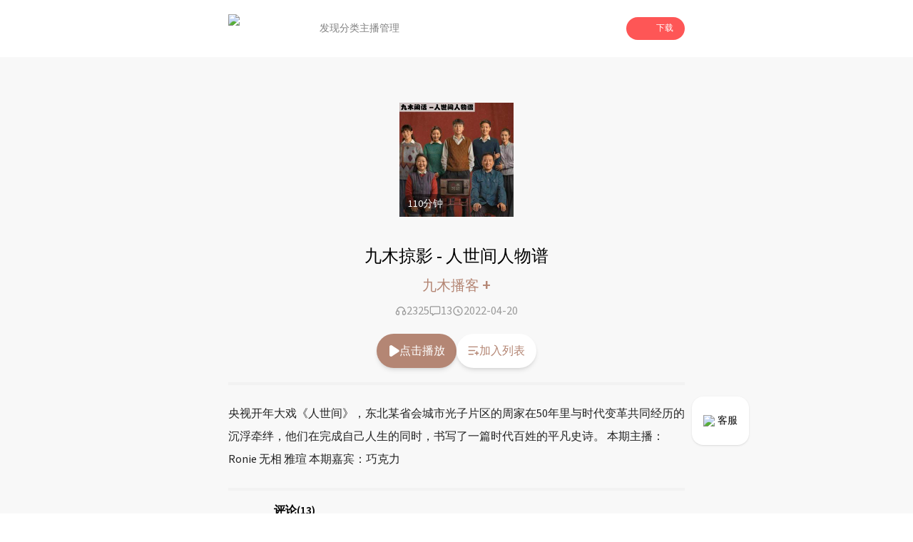

--- FILE ---
content_type: text/html; charset=utf-8
request_url: https://www.lizhi.fm/voice/2936052357272131590?band=152912475
body_size: 114644
content:
<!DOCTYPE html><html lang="en"><head><meta charSet="utf-8"/><meta name="viewport" content="width=device-width, initial-scale=1"/><link rel="preload" as="image" imageSrcSet="/_next/image?url=%2Fassets%2Ficon%2Fplay%2Floading.png&amp;w=128&amp;q=97 1x, /_next/image?url=%2Fassets%2Ficon%2Fplay%2Floading.png&amp;w=256&amp;q=97 2x" fetchPriority="high"/><link rel="preload" as="image" href="https://cdnimg101.gzlzfm.com/audio_cover/2022/04/20/2936052357272132103_320x320.jpg"/><link rel="stylesheet" href="/_next/static/css/b1ce772eb546597f.css" data-precedence="next"/><link rel="preload" as="script" fetchPriority="low" href="/_next/static/chunks/webpack-7551c4dfaae618a5.js"/><script src="/_next/static/chunks/fd9d1056-679278155c80315e.js" async=""></script><script src="/_next/static/chunks/23-693db88b018bd300.js" async=""></script><script src="/_next/static/chunks/main-app-0afe0f1cc6223e49.js" async=""></script><script src="/_next/static/chunks/576-44e4152770c31018.js" async=""></script><script src="/_next/static/chunks/223-2e15996b2b5f90fe.js" async=""></script><script src="/_next/static/chunks/739-bf2dc5ea6525d17e.js" async=""></script><script src="/_next/static/chunks/890-5eee35937142974a.js" async=""></script><script src="/_next/static/chunks/435-1a3236e4dcf0b414.js" async=""></script><script src="/_next/static/chunks/app/(doubleEnded)/layout-c061a9f82946e70b.js" async=""></script><script src="/_next/static/chunks/994-e5ada08325934284.js" async=""></script><script src="/_next/static/chunks/7-12f0df091b4b8758.js" async=""></script><script src="/_next/static/chunks/746-4660ae54e6211290.js" async=""></script><script src="/_next/static/chunks/app/(doubleEnded)/voice/%5BvoiceId%5D/page-0c33fa3906758c77.js" async=""></script><link rel="preload" href="/arms/bl.js" as="script"/><title>九木掠影 - 人世间人物谱-九木播客 | 荔枝，人人都是播客</title><meta name="description" content="央视开年大戏《人世间》，东北某省会城市光子片区的周家在50年里与时代变革共同经历的沉浮牵绊，他们在完成自己人生的同时，书写了一篇时代百姓的平凡史诗。
本期主播：Ronie   无相   雅瑄
本期嘉宾"/><meta name="keywords" content="九木掠影 - 人世间人物谱,九木播客,荔枝,荔枝FM,荔枝fm,播客,网络电台,个人电台,音频,儿童,音乐,情感,故事"/><link rel="icon" href="/favicon.ico" type="image/x-icon" sizes="256x248"/><meta name="next-size-adjust"/><script src="/_next/static/chunks/polyfills-78c92fac7aa8fdd8.js" noModule=""></script></head><body class="__className_1fdbab"><script>(self.__next_s=self.__next_s||[]).push([0,{"children":"window.__bl = {\n            config: {\n                pid: 'hz2jf4nhry@2df4bccc100e899',\n                appType: 'web',\n                imgUrl: 'https://arms-retcode.aliyuncs.com/r.png?',\n                behavior: true,\n                disableHook:true,\n                pvSample: 100,\n                autoSendPerf: false,\n                environment: 'prod'\n            }\n          };\n          ","id":"arms"}])</script><script>(self.__next_s=self.__next_s||[]).push(["/arms/bl.js",{"type":"text/javascript"}])</script><script>(self.__next_s=self.__next_s||[]).push([0,{"children":"var _hmt = _hmt || [];\n            (function() {\n              var hm = document.createElement(\"script\");\n              hm.src = \"https://hm.baidu.com/hm.js?471dce3c753d2551347090e74808530c\";\n              var s = document.getElementsByTagName(\"script\")[0]; \n              s.parentNode.insertBefore(hm, s);\n            })();\n          ","id":"baidutongji"}])</script><header class="pc:block hidden"><div class="relative w-full h-20 bg-undertone"><div class="fixed top-0 left-0 w-full bg-white z-50"><div class="w-full flex items-center gap-4 h-20 px-[25%]"><div class="flex flex-row items-center flex-none"><img alt="logo" loading="lazy" width="88" height="40" decoding="async" data-nimg="1" class="h-10" style="color:transparent" srcSet="/_next/image?url=%2Fassets%2Fnav_lizhi.png&amp;w=96&amp;q=97 1x, /_next/image?url=%2Fassets%2Fnav_lizhi.png&amp;w=256&amp;q=97 2x" src="/_next/image?url=%2Fassets%2Fnav_lizhi.png&amp;w=256&amp;q=97"/></div><div class="flex flex-row items-center h-full flex-1 gap-10 ml-10"><div class="relative h-full flex flex-col justify-center items-center text-sm h-full"><a class="h-full flex items-center justify-center text-[#808080] hover:text-lizhi" target="_self" href="/">发现</a></div><div class="relative h-full flex flex-col justify-center items-center text-sm h-full"><a class="h-full flex items-center justify-center text-[#808080] hover:text-lizhi" target="_self" href="/attrClass">分类</a></div><div class="relative h-full flex flex-col justify-center items-center text-sm h-full"><a class="h-full flex items-center justify-center text-[#808080] hover:text-lizhi" target="_blank" href="https://nj.lizhi.fm/account/login">主播管理</a></div></div><div class="flex-none"><div class="relative"><div class="bg-lizhi text-white rounded-full flex items-center px-4 py-2 text-xs cursor-pointer"><img alt="" loading="lazy" width="18" height="18" decoding="async" data-nimg="1" style="color:transparent" srcSet="/_next/image?url=%2Fassets%2Ficon%2Fdownload_icon.png&amp;w=32&amp;q=97 1x, /_next/image?url=%2Fassets%2Ficon%2Fdownload_icon.png&amp;w=48&amp;q=97 2x" src="/_next/image?url=%2Fassets%2Ficon%2Fdownload_icon.png&amp;w=48&amp;q=97"/><div class="ml-2">下载</div></div></div></div></div></div></div></header><main class="bg-undertone min-h-dvh"><div class="pc:block hidden fixed right-[18%] bottom-24 z-50"><a target="_blank" href="https://nj.lizhi.fm/static/login/#/taco/redirect"><div class="bg-white shadow rounded-2xl px-4 py-6 flex items-center justify-center text-sm"><img alt="qrcode_icon" loading="lazy" width="40" height="40" decoding="async" data-nimg="1" class="h-4 w-4 mr-1" style="color:transparent" srcSet="/_next/image?url=%2Fassets%2Ficon%2Fheadset_icon.png&amp;w=48&amp;q=97 1x, /_next/image?url=%2Fassets%2Ficon%2Fheadset_icon.png&amp;w=96&amp;q=97 2x" src="/_next/image?url=%2Fassets%2Ficon%2Fheadset_icon.png&amp;w=96&amp;q=97"/><div class="cursor-pointer">客服</div></div></a></div><div class="mx-auto flex flex-col"><div class="w-full"><div class="w-full pc:w-[50%] pad:w-[70%] mx-auto"><div class="pc:hidden block"><div class="relative h-16 w-full"><div class="flex flex-row flex-nowrap items-center h-16 py-2 px-3 w-full fixed top-0 left-0 shadow z-50 bg-white"><div class="basis-3/4 flex flex-row items-center gap-2 "><img alt="logo" loading="lazy" width="88" height="40" decoding="async" data-nimg="1" class="h-10" style="color:transparent" srcSet="/_next/image?url=%2Fassets%2Fnav_lizhi.png&amp;w=96&amp;q=97 1x, /_next/image?url=%2Fassets%2Fnav_lizhi.png&amp;w=256&amp;q=97 2x" src="/_next/image?url=%2Fassets%2Fnav_lizhi.png&amp;w=256&amp;q=97"/><div class="text-sm">人人都是播客</div></div><div class="basis-1/4 px-1"><div id="common-launcher" class="relative max-w-fit h-full"><div class="text-xs text-white text-center bg-lizhi-dark py-2.5 px-3 rounded-md">打开APP</div></div></div></div></div></div><div class="w-full relative pb-2"><div class="w-full flex justify-center items-center flex-col relative py-16 z-10"><div class="relative h-40 w-40 max-pc:h-36 max-pc:w-36"><img alt="" loading="lazy" width="200" height="200" decoding="async" data-nimg="1" class="w-full h-full object-cover" style="color:transparent" src="https://cdnimg101.gzlzfm.com/audio_cover/2022/04/20/2936052357272132103_320x320.jpg"/><div class="absolute bottom-1 left-1 text-white text-sm bg-[rgba(0,0,0,.4)] px-2 py-1 rounded-full">110<!-- -->分钟</div></div></div><div class="absolute top-1/2 left-1/2 -translate-x-1/2 -translate-y-1/2 h-full w-full overflow-hidden"><img alt="" loading="lazy" width="100" height="100" decoding="async" data-nimg="1" class="h-72 w-72 scale-150 max-pc:max-w-min max-pc:max-h-min max-pc:h-60 max-pc:w-60 absolute top-1/2 left-1/2 -translate-x-1/2 -translate-y-1/2" style="color:transparent" srcSet="/_next/image?url=%2Fassets%2Fwave.png&amp;w=128&amp;q=97 1x, /_next/image?url=%2Fassets%2Fwave.png&amp;w=256&amp;q=97 2x" src="/_next/image?url=%2Fassets%2Fwave.png&amp;w=256&amp;q=97"/></div><div class="flex justify-center items-center text-center font-medium pc:text-2xl text-xl absolute bottom-0 left-1/2 -translate-x-1/2 max-pc:w-full max-pc:px-4 z-10">九木掠影 - 人世间人物谱</div></div><div class="flex items-center justify-center mt-2"><a href="/user/5086037998595668524"><div class="max-pc:text-base text-xl font-medium cursor-pointer" style="color:rgba(180,134,116,1)" data-testid="userName">九木播客 <span class="max-pc:text-xl text-2xl font-medium">+</span></div></a></div><div class="mt-2"><div class="flex items-center justify-center gap-6"><div class="flex items-center justify-center gap-1 text-[#999]"><svg width="20" height="20" class="w-4 h-4" viewBox="0 0 16 16" fill="none" xmlns="http://www.w3.org/2000/svg"><path fill-rule="evenodd" clip-rule="evenodd" d="M3.99984 7.33333C3.78535 7.33333 3.57559 7.35359 3.37238 7.3923C3.67021 5.10209 5.62846 3.33333 7.99984 3.33333C10.3712 3.33333 12.3295 5.1021 12.6273 7.3923C12.4241 7.3536 12.2143 7.33333 11.9998 7.33333C10.8953 7.33333 9.99984 8.22876 9.99984 9.33333V12C9.99984 13.1046 10.8953 14 11.9998 14C13.8408 14 15.3332 12.5076 15.3332 10.6667C15.3332 9.57612 14.8095 8.6079 13.9998 7.99976C13.9997 4.68616 11.3135 2 7.99984 2C4.68621 2 1.99997 4.68616 1.99984 7.99976C1.19021 8.60789 0.666504 9.57612 0.666504 10.6667C0.666504 12.5076 2.15889 14 3.99984 14C5.10441 14 5.99984 13.1046 5.99984 12V9.33333C5.99984 8.22876 5.10441 7.33333 3.99984 7.33333ZM3.99984 8.66667C4.36803 8.66667 4.6665 8.96514 4.6665 9.33333V12C4.6665 12.3682 4.36803 12.6667 3.99984 12.6667C2.89527 12.6667 1.99984 11.7712 1.99984 10.6667C1.99984 9.5621 2.89527 8.66667 3.99984 8.66667ZM11.3332 9.33333C11.3332 8.96514 11.6316 8.66667 11.9998 8.66667C13.1044 8.66667 13.9998 9.5621 13.9998 10.6667C13.9998 11.7712 13.1044 12.6667 11.9998 12.6667C11.6316 12.6667 11.3332 12.3682 11.3332 12V9.33333Z" fill="#999999"></path></svg>2325</div><div class="flex items-center justify-center gap-1 text-[#999]"><svg width="20" height="20" class="w-4 h-4" viewBox="0 0 16 16" fill="none" xmlns="http://www.w3.org/2000/svg"><path fill-rule="evenodd" clip-rule="evenodd" d="M0.666504 3.16228C0.666504 2.05771 1.56193 1.16228 2.6665 1.16228H13.3332C14.4377 1.16228 15.3332 2.05771 15.3332 3.16228V10.4956C15.3332 11.6002 14.4377 12.4956 13.3332 12.4956H7.56258L4.74342 14.6965C4.54254 14.8533 4.26984 14.8819 4.04081 14.7702C3.81178 14.6584 3.6665 14.4259 3.6665 14.171V12.4956H2.6665C1.56193 12.4956 0.666504 11.6002 0.666504 10.4956V3.16228ZM2.6665 2.49561C2.29831 2.49561 1.99984 2.79409 1.99984 3.16228V10.4956C1.99984 10.8638 2.29831 11.1623 2.6665 11.1623H4.33317C4.70136 11.1623 4.99984 11.4608 4.99984 11.8289V12.8048L6.92292 11.3035C7.04011 11.212 7.18451 11.1623 7.33317 11.1623H13.3332C13.7014 11.1623 13.9998 10.8638 13.9998 10.4956V3.16228C13.9998 2.79409 13.7014 2.49561 13.3332 2.49561H2.6665Z" fill="#999999"></path></svg>13</div><div class="flex items-center justify-center gap-1 text-[#999]"><svg width="20" height="20" class="w-4 h-4" viewBox="0 0 16 16" fill="none" xmlns="http://www.w3.org/2000/svg"><path fill-rule="evenodd" clip-rule="evenodd" d="M2.66683 8C2.66683 5.05448 5.05464 2.66666 8.00016 2.66666C10.9457 2.66666 13.3335 5.05448 13.3335 8C13.3335 10.9455 10.9457 13.3333 8.00016 13.3333C5.05464 13.3333 2.66683 10.9455 2.66683 8ZM8.00016 1.33333C4.31826 1.33333 1.3335 4.3181 1.3335 8C1.3335 11.6819 4.31826 14.6667 8.00016 14.6667C11.6821 14.6667 14.6668 11.6819 14.6668 8C14.6668 4.3181 11.6821 1.33333 8.00016 1.33333ZM8.66667 6C8.66667 5.63181 8.36819 5.33333 8 5.33333C7.63181 5.33333 7.33333 5.63181 7.33333 6V8.66667C7.33333 8.88957 7.44473 9.09772 7.6302 9.22137L9.6302 10.5547C9.93655 10.7589 10.3505 10.6762 10.5547 10.3698C10.7589 10.0634 10.6762 9.64954 10.3698 9.4453L8.66667 8.30988V6Z" fill="#999999"></path></svg>2022-04-20</div></div></div><div class="pc:block hidden"><div class="flex items-center justify-center gap-8 py-5"><div class="text-white text-base py-3 px-4 rounded-full cursor-pointer shadow-md flex items-center gap-1" style="background-color:rgba(180,134,116,1)"><svg width="20" height="32" class="w-4 h-4" viewBox="0 0 11 14" fill="none" xmlns="http://www.w3.org/2000/svg"><path d="M1.85547 13.9141C1.59505 13.862 1.36068 13.7708 1.15234 13.6406C0.94401 13.4974 0.761719 13.3151 0.605469 13.0938C0.553385 13.0026 0.501302 12.918 0.449219 12.8398C0.410156 12.7487 0.377604 12.6576 0.351562 12.5664C0.325521 12.4753 0.30599 12.3841 0.292969 12.293C0.279948 12.2018 0.273438 12.1042 0.273438 12V2C0.273438 1.72656 0.31901 1.47917 0.410156 1.25781C0.514323 1.02344 0.664062 0.808594 0.859375 0.613281C1.05469 0.43099 1.26302 0.294271 1.48438 0.203125C1.71875 0.0989583 1.97266 0.046875 2.24609 0.046875C2.33724 0.046875 2.42839 0.0533854 2.51953 0.0664062C2.6237 0.0794271 2.72135 0.0989583 2.8125 0.125C2.90365 0.151042 2.98828 0.190104 3.06641 0.242188C3.15755 0.28125 3.2487 0.326823 3.33984 0.378906L11.5625 5.78906C11.7318 5.90625 11.8685 6.04297 11.9727 6.19922C12.0768 6.34245 12.1484 6.51823 12.1875 6.72656C12.2266 6.92188 12.2266 7.11068 12.1875 7.29297C12.1615 7.46224 12.0898 7.63151 11.9727 7.80078C11.9466 7.83984 11.9141 7.87891 11.875 7.91797C11.849 7.94401 11.8229 7.97656 11.7969 8.01562C11.7578 8.05469 11.7188 8.09375 11.6797 8.13281C11.6406 8.15885 11.6016 8.1849 11.5625 8.21094L3.33984 13.6211C3.10547 13.7643 2.86458 13.862 2.61719 13.9141C2.36979 13.9531 2.11589 13.9531 1.85547 13.9141Z" fill="white"></path></svg>点击播放</div><div class="text-base py-3 px-4 rounded-full cursor-pointer shadow-md bg-white flex items-center gap-1" style="color:rgba(180,134,116,1)"><svg width="32" height="32" class="w-4 h-4" viewBox="0 0 18 15" fill="none" xmlns="http://www.w3.org/2000/svg"><path d="M13.1602 10.3398V8.66016C13.1602 8.4388 13.2383 8.25 13.3945 8.09375C13.5638 7.92448 13.7656 7.83984 14 7.83984C14.2344 7.83984 14.4297 7.92448 14.5859 8.09375C14.7552 8.25 14.8398 8.4388 14.8398 8.66016V10.3398H16.5C16.7344 10.3398 16.9297 10.4245 17.0859 10.5938C17.2552 10.75 17.3398 10.9388 17.3398 11.1602C17.3398 11.3945 17.2552 11.5964 17.0859 11.7656C16.9297 11.9219 16.7344 12 16.5 12H14.8398V13.6602C14.8398 13.8945 14.7552 14.0964 14.5859 14.2656C14.4297 14.4219 14.2344 14.5 14 14.5C13.7656 14.5 13.5638 14.4219 13.3945 14.2656C13.2383 14.0964 13.1602 13.8945 13.1602 13.6602V12H11.5C11.2656 12 11.0638 11.9219 10.8945 11.7656C10.7383 11.5964 10.6602 11.3945 10.6602 11.1602C10.6602 10.9388 10.7383 10.75 10.8945 10.5938C11.0638 10.4245 11.2656 10.3398 11.5 10.3398H13.1602ZM1.5 0.339844H14.8398C15.0612 0.339844 15.25 0.424479 15.4062 0.59375C15.5755 0.75 15.6602 0.938802 15.6602 1.16016C15.6602 1.39453 15.5755 1.59635 15.4062 1.76562C15.25 1.92188 15.0612 2 14.8398 2H1.5C1.26562 2 1.0638 1.92188 0.894531 1.76562C0.738281 1.59635 0.660156 1.39453 0.660156 1.16016C0.660156 0.938802 0.738281 0.75 0.894531 0.59375C1.0638 0.424479 1.26562 0.339844 1.5 0.339844ZM1.5 6.16016H10.6602C10.8945 6.16016 11.0898 6.24479 11.2461 6.41406C11.4154 6.57031 11.5 6.76562 11.5 7C11.5 7.23438 11.4154 7.4362 11.2461 7.60547C11.0898 7.76172 10.8945 7.83984 10.6602 7.83984H1.5C1.26562 7.83984 1.0638 7.76172 0.894531 7.60547C0.738281 7.4362 0.660156 7.23438 0.660156 7C0.660156 6.76562 0.738281 6.57031 0.894531 6.41406C1.0638 6.24479 1.26562 6.16016 1.5 6.16016ZM1.5 12H8.16016C8.39453 12 8.58984 12.0846 8.74609 12.2539C8.91536 12.4102 9 12.6055 9 12.8398C9 13.0612 8.91536 13.2565 8.74609 13.4258C8.58984 13.582 8.39453 13.6602 8.16016 13.6602H1.5C1.26562 13.6602 1.0638 13.582 0.894531 13.4258C0.738281 13.2565 0.660156 13.0612 0.660156 12.8398C0.660156 12.6055 0.738281 12.4102 0.894531 12.2539C1.0638 12.0846 1.26562 12 1.5 12Z" fill="rgba(180,134,116,1)"></path></svg>加入列表</div></div></div><div class="w-full"><div class="max-pc:mt-4"><div class="bg-dividingline w-full h-1"></div></div><div class="py-6 text-base text-[#222222] max-pc:py-4 max-pc:px-4 pc:leading-8"><div class="break-words">央视开年大戏《人世间》，东北某省会城市光子片区的周家在50年里与时代变革共同经历的沉浮牵绊，他们在完成自己人生的同时，书写了一篇时代百姓的平凡史诗。
本期主播：Ronie   无相   雅瑄
本期嘉宾：巧克力</div></div><div class="bg-dividingline w-full h-1"></div><div class="max-pc:px-6"><div class="px-16 max-pc:px-0"><div class="mt-4 font-semibold">评论<!-- -->(13)</div><div class="flex flex-col justify-center items-center w-full h-56 rounded-2xl bg-[#F2F2F2] mb-4 px-2"><div class="flex items-center mb-4 h-16 w-16"><svg width="100" height="100" viewBox="0 0 36 36" fill="none" xmlns="http://www.w3.org/2000/svg"><path d="M18 0C27.941 0 36 8.05905 36 18C36 27.9409 27.941 36 18 36C14.7439 36.0048 11.548 35.1224 8.75566 33.4476C8.47436 33.281 8.19235 33.1155 7.90966 32.9512L3.50507 34.1527C2.49707 34.4272 1.57277 33.5025 1.84772 32.4949L3.04742 28.0953C2.58302 27.3069 2.27882 26.7781 2.12762 26.496C0.726806 23.8835 -0.00421498 20.9643 1.82814e-05 18C1.82814e-05 8.05905 8.05906 0 18 0ZM13.6877 23.193C13.5513 23.0796 13.394 22.9943 13.2247 22.9417C13.0554 22.8892 12.8773 22.8705 12.7008 22.8868C12.5242 22.903 12.3526 22.9539 12.1957 23.0365C12.0388 23.119 11.8998 23.2317 11.7864 23.368C11.6731 23.5044 11.5877 23.6617 11.5351 23.831C11.4826 24.0003 11.4639 24.1784 11.4802 24.3549C11.4964 24.5315 11.5473 24.7031 11.6299 24.86C11.7125 25.0169 11.8251 25.1559 11.9615 25.2693C13.6567 26.6812 15.7938 27.453 18 27.45C20.2347 27.45 22.3533 26.6701 24.0372 25.2702C24.1756 25.1575 24.2903 25.0186 24.3746 24.8613C24.459 24.7041 24.5113 24.5316 24.5286 24.354C24.5459 24.1764 24.5278 23.9971 24.4754 23.8266C24.423 23.656 24.3372 23.4975 24.2232 23.3603C24.1091 23.223 23.969 23.1098 23.8109 23.0271C23.6527 22.9443 23.4798 22.8938 23.302 22.8783C23.1243 22.8628 22.9452 22.8827 22.7751 22.9369C22.6051 22.9911 22.4475 23.0784 22.3115 23.1939C21.1013 24.2022 19.5752 24.753 18 24.75C16.4244 24.7529 14.898 24.2018 13.6877 23.193Z" fill="#DFDFDF"></path></svg></div><div class="text-center text-sm opacity-50">暂时没有评论，快下载荔枝app抢沙发吧！</div></div><div class="hidden max-pc:block text-base text-center py-4 my-4 rounded-xl border border-solid" style="border-color:rgba(180,134,116,1);color:rgba(180,134,116,1)">查看更多评论 <!-- --> &gt;</div></div><div class="max-pc:hidden"><div class="bg-dividingline w-full h-1"></div><div class="flex justify-center py-8"><div class="rounded-full shadow-lg flex items-center justify-center py-4 px-6 text-sm cursor-pointer" style="color:rgba(180,134,116,1)">到荔枝App查看更多评论</div></div></div></div></div></div><div class="pc:hidden block"><div class="h-40 relative" style="display:block"><div class="h-40 fixed bottom-0 w-full bg-white rounded border-t-[1px] border-gray-100"><div class="container mx-auto pt-8"><div class="flex justify-center items-center px-8"><div class="text-sm w-16 text-center" style="color:rgb(180,134,116)">00:00</div><div class="w-56"><div class="w-full relative"><div class="w-full h-3 py-2"><div class="opacity-20 h-1 absolute z-10 top-1.5" style="width:0%;background:linear-gradient(90deg,#000 -2.54%,#fff 101.69%)"></div><div class="h-1 absolute z-0 top-1.5" style="width:0%;background-color:rgb(180,134,116)"></div><div class="opacity-20 w-full h-1 absolute top-1.5" style="background-color:rgb(180,134,116)"></div></div><div class="pt-3 pb-2.5 absolute z-20 -bottom-[0.5rem]" style="left:-4%"><div class="w-3 h-3 rounded-full border-2 bg-white" style="border-color:rgba(180,134,116,0.3)"></div></div></div></div><div class="text-sm w-16 text-center text-[#999999]">109:49</div></div><div class="flex justify-center items-center py-2"><div class="w-11 relative"><img alt="" loading="lazy" width="100" height="100" decoding="async" data-nimg="1" style="color:transparent;background-color:rgb(180,134,116)" srcSet="/_next/image?url=%2Fassets%2Ficon%2Fplay%2Fspeed.png&amp;w=128&amp;q=97 1x, /_next/image?url=%2Fassets%2Ficon%2Fplay%2Fspeed.png&amp;w=256&amp;q=97 2x" src="/_next/image?url=%2Fassets%2Ficon%2Fplay%2Fspeed.png&amp;w=256&amp;q=97"/><span class="text-xs absolute right-1 top-5" style="color:rgb(180,134,116)">1.0<!-- -->x</span></div><div class="w-12 mx-4"><svg class="w-2/3 h-2/3 mx-auto" width="50" height="50" viewBox="0 0 32 32" fill="none" xmlns="http://www.w3.org/2000/svg"><path d="M31.3125 16C31.3125 16.375 31.2917 16.7708 31.25 17.1875C31.25 17.5625 31.2083 17.9583 31.125 18.375C31.0833 18.75 31 19.1458 30.875 19.5625C30.7917 19.9375 30.6875 20.3333 30.5625 20.75C30.4375 21.125 30.2917 21.5 30.125 21.875C30 22.25 29.8333 22.625 29.625 23C29.4583 23.3333 29.2708 23.6667 29.0625 24C28.8958 24.3333 28.6875 24.6667 28.4375 25C28.2292 25.3333 27.9792 25.6458 27.6875 25.9375C27.4375 26.2292 27.1875 26.5208 26.9375 26.8125C26.6458 27.0625 26.3542 27.3333 26.0625 27.625C25.7708 27.875 25.4583 28.125 25.125 28.375C24.7917 28.625 24.4583 28.8542 24.125 29.0625C23.7917 29.2708 23.4375 29.4583 23.0625 29.625C22.7292 29.7917 22.375 29.9583 22 30.125C21.6667 30.25 21.3125 30.375 20.9375 30.5C20.7708 30.5833 20.5833 30.6667 20.375 30.75C20.1667 30.7917 19.9583 30.8333 19.75 30.875C19.5833 30.9167 19.3958 30.9583 19.1875 31C18.9792 31.0417 18.7708 31.0833 18.5625 31.125C18.3542 31.1667 18.1458 31.2083 17.9375 31.25C17.7292 31.25 17.5208 31.2708 17.3125 31.3125C17.1042 31.3125 16.8958 31.3125 16.6875 31.3125C16.4792 31.3125 16.2708 31.3125 16.0625 31.3125C15.9792 31.3125 15.8958 31.3125 15.8125 31.3125C15.7292 31.3125 15.6458 31.2917 15.5625 31.25C15.5208 31.25 15.4583 31.2292 15.375 31.1875C15.3333 31.1458 15.2917 31.1042 15.25 31.0625C15.2083 31.0208 15.1458 30.9792 15.0625 30.9375C15.0208 30.8958 14.9792 30.8542 14.9375 30.8125C14.8958 30.7708 14.8542 30.7292 14.8125 30.6875C14.8125 30.6042 14.7917 30.5208 14.75 30.4375C14.7083 30.3542 14.6875 30.2708 14.6875 30.1875C14.6875 30.0625 14.6875 29.9583 14.6875 29.875C14.6875 29.75 14.7083 29.6458 14.75 29.5625C14.7917 29.4375 14.8333 29.3333 14.875 29.25C14.9583 29.1667 15.0208 29.1042 15.0625 29.0625C15.1458 28.9792 15.25 28.9167 15.375 28.875C15.4583 28.8333 15.5417 28.8125 15.625 28.8125C15.75 28.7708 15.875 28.7292 16 28.6875C16.0417 28.6875 16.0833 28.6875 16.125 28.6875C16.1667 28.6875 16.2083 28.6875 16.25 28.6875C16.2917 28.6875 16.3333 28.6875 16.375 28.6875C16.4583 28.6458 16.5417 28.625 16.625 28.625C16.7083 28.625 16.7708 28.625 16.8125 28.625C16.8542 28.625 16.8958 28.625 16.9375 28.625C17.0208 28.625 17.0833 28.625 17.125 28.625C17.1667 28.625 17.2083 28.6042 17.25 28.5625C17.2917 28.5625 17.3542 28.5625 17.4375 28.5625C17.5208 28.5625 17.6042 28.5625 17.6875 28.5625C17.7708 28.5208 17.875 28.5 18 28.5C18.125 28.5 18.25 28.4792 18.375 28.4375C18.5833 28.3958 18.7708 28.3542 18.9375 28.3125C19.1458 28.2708 19.3333 28.2292 19.5 28.1875C19.7083 28.1458 19.8958 28.1042 20.0625 28.0625C20.2292 27.9792 20.3958 27.8958 20.5625 27.8125C20.6875 27.7708 20.8125 27.7292 20.9375 27.6875C21.0625 27.6458 21.2083 27.5833 21.375 27.5C21.5417 27.4167 21.7292 27.3333 21.9375 27.25C22.1458 27.125 22.3333 27 22.5 26.875C22.75 26.7083 22.9792 26.5625 23.1875 26.4375C23.3958 26.2708 23.6042 26.1042 23.8125 25.9375C23.9792 25.8125 24.1458 25.6875 24.3125 25.5625C24.4792 25.3958 24.625 25.25 24.75 25.125C24.9167 24.9583 25.0833 24.7917 25.25 24.625C25.4583 24.4167 25.625 24.2292 25.75 24.0625C25.9167 23.8542 26.0625 23.6667 26.1875 23.5C26.3125 23.3333 26.4167 23.1667 26.5 23C26.625 22.7917 26.75 22.6042 26.875 22.4375C27 22.2292 27.1042 22.0208 27.1875 21.8125C27.3125 21.6042 27.4167 21.3958 27.5 21.1875C27.5833 20.9792 27.6667 20.7917 27.75 20.625C27.8333 20.375 27.9167 20.125 28 19.875C28.0833 19.625 28.1458 19.3958 28.1875 19.1875C28.2708 18.9375 28.3333 18.7083 28.375 18.5C28.4167 18.2917 28.4583 18.0833 28.5 17.875C28.5417 17.75 28.5625 17.6458 28.5625 17.5625C28.6042 17.4375 28.625 17.3333 28.625 17.25C28.625 17.1667 28.625 17.1042 28.625 17.0625C28.625 16.9792 28.625 16.8958 28.625 16.8125V15.75C28.625 15.5 28.625 15.2708 28.625 15.0625C28.625 14.8542 28.6042 14.6458 28.5625 14.4375C28.5625 14.2292 28.5417 14.0417 28.5 13.875C28.4583 13.6667 28.4167 13.4792 28.375 13.3125C28.3333 13.1458 28.2917 12.9792 28.25 12.8125C28.2083 12.6042 28.1458 12.3958 28.0625 12.1875C28.0208 12.0208 27.9583 11.8333 27.875 11.625C27.7917 11.4167 27.7083 11.2083 27.625 11C27.5 10.75 27.375 10.5417 27.25 10.375C27.1667 10.1667 27.0833 9.97917 27 9.8125C26.9167 9.64583 26.8125 9.47917 26.6875 9.3125C26.6042 9.14583 26.5208 9 26.4375 8.875C26.3125 8.66667 26.1667 8.47917 26 8.3125C25.875 8.14583 25.75 7.97917 25.625 7.8125C25.5 7.64583 25.375 7.5 25.25 7.375C25.125 7.25 25 7.125 24.875 7C24.6667 6.79167 24.4375 6.58333 24.1875 6.375C23.9375 6.16667 23.6667 5.95833 23.375 5.75C23.125 5.54167 22.8542 5.35417 22.5625 5.1875C22.2708 5.02083 21.9583 4.85417 21.625 4.6875C21.3333 4.52083 21.0208 4.375 20.6875 4.25C20.3958 4.125 20.0833 4.02083 19.75 3.9375C19.4583 3.8125 19.1458 3.72917 18.8125 3.6875C18.4792 3.60417 18.1667 3.54167 17.875 3.5C17.4167 3.41667 16.9583 3.35417 16.5 3.3125C16.0833 3.27083 15.6667 3.27083 15.25 3.3125C14.8333 3.35417 14.3958 3.41667 13.9375 3.5C13.5208 3.54167 13.1042 3.625 12.6875 3.75C12.2708 3.875 11.8542 4.02083 11.4375 4.1875C11.0625 4.35417 10.6875 4.54167 10.3125 4.75C9.9375 4.91667 9.5625 5.125 9.1875 5.375C8.85417 5.58333 8.52083 5.83333 8.1875 6.125C8.02083 6.20833 7.85417 6.33333 7.6875 6.5C7.52083 6.625 7.35417 6.77083 7.1875 6.9375C7.02083 7.0625 6.85417 7.22917 6.6875 7.4375C6.52083 7.60417 6.35417 7.77083 6.1875 7.9375C6.02083 8.14583 5.85417 8.35417 5.6875 8.5625C5.52083 8.77083 5.375 8.97917 5.25 9.1875C5.125 9.35417 5 9.52083 4.875 9.6875C4.79167 9.85417 4.70833 10.0417 4.625 10.25C4.625 10.2917 4.60417 10.3542 4.5625 10.4375C4.5625 10.5208 4.54167 10.5833 4.5 10.625C4.5 10.7083 4.47917 10.7708 4.4375 10.8125C4.39583 10.8542 4.35417 10.9167 4.3125 11C4.3125 11 4.29167 11.0208 4.25 11.0625C4.25 11.1042 4.22917 11.125 4.1875 11.125C4.1875 11.1667 4.1875 11.2083 4.1875 11.25C4.1875 11.2917 4.16667 11.3333 4.125 11.375C4.125 11.4167 4.10417 11.4583 4.0625 11.5C4.0625 11.5417 4.0625 11.5833 4.0625 11.625C4.0625 11.6667 4.0625 11.7083 4.0625 11.75C4.02083 11.7917 3.97917 11.8333 3.9375 11.875C3.9375 11.875 3.9375 11.8958 3.9375 11.9375C3.97917 11.9375 4.02083 11.9375 4.0625 11.9375H7.625C7.66667 11.9375 7.6875 11.9583 7.6875 12C7.72917 12 7.75 12 7.75 12H7.875C7.875 12.0417 7.875 12.0833 7.875 12.125C7.875 12.1667 7.85417 12.1875 7.8125 12.1875C7.6875 12.3958 7.58333 12.5625 7.5 12.6875C7.41667 12.8125 7.33333 12.9375 7.25 13.0625C7.20833 13.1458 7.14583 13.2292 7.0625 13.3125C7.02083 13.3542 7 13.375 7 13.375C6.875 13.5 6.77083 13.6042 6.6875 13.6875C6.60417 13.7708 6.52083 13.8542 6.4375 13.9375C6.35417 14.0208 6.27083 14.0833 6.1875 14.125C6.14583 14.1667 6.08333 14.2083 6 14.25C6 14.2917 5.95833 14.3333 5.875 14.375C5.83333 14.4167 5.79167 14.4583 5.75 14.5C5.70833 14.5417 5.64583 14.6042 5.5625 14.6875C5.52083 14.7292 5.47917 14.7708 5.4375 14.8125C5.35417 14.8542 5.27083 14.8958 5.1875 14.9375C5.14583 14.9792 5.10417 15.0208 5.0625 15.0625C4.97917 15.1042 4.91667 15.1458 4.875 15.1875C4.875 15.1875 4.85417 15.2083 4.8125 15.25C4.64583 15.375 4.5 15.4792 4.375 15.5625C4.29167 15.6458 4.1875 15.7292 4.0625 15.8125C3.97917 15.8958 3.89583 15.9792 3.8125 16.0625C3.72917 16.1042 3.64583 16.1458 3.5625 16.1875L3.1875 16.5625C3.1875 16.5625 3.1875 16.5833 3.1875 16.625C3.1875 16.6667 3.16667 16.6875 3.125 16.6875C3.125 16.6875 3.10417 16.7083 3.0625 16.75C3.0625 16.75 3.04167 16.7708 3 16.8125C2.95833 16.8125 2.9375 16.8333 2.9375 16.875C2.89583 16.9167 2.83333 16.9583 2.75 17C2.70833 17.0417 2.66667 17.0833 2.625 17.125C2.54167 17.1667 2.45833 17.2083 2.375 17.25C2.33333 17.25 2.27083 17.2708 2.1875 17.3125C2.14583 17.3125 2.08333 17.3125 2 17.3125C1.95833 17.3125 1.89583 17.3125 1.8125 17.3125C1.72917 17.3125 1.64583 17.3125 1.5625 17.3125C1.52083 17.2708 1.45833 17.2292 1.375 17.1875C1.29167 17.1458 1.22917 17.1042 1.1875 17.0625C1.14583 17.0208 1.10417 16.9792 1.0625 16.9375C1.02083 16.8958 0.979167 16.8542 0.9375 16.8125C0.895833 16.7292 0.854167 16.6667 0.8125 16.625C0.770833 16.5833 0.75 16.5417 0.75 16.5C0.75 16.4583 0.729167 16.3958 0.6875 16.3125C0.6875 16.2708 0.6875 16.2083 0.6875 16.125C0.6875 16.0417 0.6875 15.9583 0.6875 15.875C0.6875 15.6667 0.6875 15.5 0.6875 15.375C0.6875 15.2083 0.6875 15.0417 0.6875 14.875C0.6875 14.75 0.6875 14.6458 0.6875 14.5625C0.729167 14.4375 0.75 14.3125 0.75 14.1875C0.75 14.1458 0.75 14.1042 0.75 14.0625C0.75 14.0208 0.75 13.9583 0.75 13.875C0.791667 13.7917 0.8125 13.7292 0.8125 13.6875C0.8125 13.6042 0.833333 13.5208 0.875 13.4375C0.916667 13.3542 0.9375 13.2708 0.9375 13.1875C0.9375 13.1042 0.958333 13.0417 1 13C1 12.9167 1 12.8542 1 12.8125C1 12.7708 1 12.7292 1 12.6875C1.08333 12.3958 1.14583 12.125 1.1875 11.875C1.27083 11.5833 1.35417 11.2917 1.4375 11C1.5625 10.7083 1.6875 10.4167 1.8125 10.125C1.9375 9.79167 2.0625 9.47917 2.1875 9.1875C2.3125 8.9375 2.4375 8.6875 2.5625 8.4375C2.72917 8.1875 2.89583 7.9375 3.0625 7.6875C3.22917 7.4375 3.39583 7.1875 3.5625 6.9375C3.77083 6.6875 3.97917 6.4375 4.1875 6.1875C4.39583 5.9375 4.60417 5.70833 4.8125 5.5C5.02083 5.25 5.25 5.02083 5.5 4.8125C5.75 4.60417 6 4.39583 6.25 4.1875C6.54167 3.9375 6.83333 3.70833 7.125 3.5C7.41667 3.29167 7.6875 3.10417 7.9375 2.9375C8.22917 2.77083 8.52083 2.625 8.8125 2.5C9.10417 2.33333 9.39583 2.1875 9.6875 2.0625C10.0208 1.89583 10.3333 1.75 10.625 1.625C10.7917 1.54167 10.9583 1.47917 11.125 1.4375C11.3333 1.39583 11.5208 1.35417 11.6875 1.3125C11.8542 1.22917 12.0208 1.16667 12.1875 1.125C12.3542 1.08333 12.5208 1.04167 12.6875 1C12.9792 0.958333 13.2292 0.916667 13.4375 0.875C13.6458 0.833333 13.8542 0.8125 14.0625 0.8125C14.2292 0.770833 14.375 0.75 14.5 0.75C14.6667 0.708333 14.7917 0.6875 14.875 0.6875C15.2083 0.6875 15.5 0.6875 15.75 0.6875C16 0.6875 16.2292 0.6875 16.4375 0.6875C16.6875 0.6875 16.8958 0.708333 17.0625 0.75C17.2708 0.75 17.4375 0.75 17.5625 0.75C17.8542 0.791667 18.125 0.833333 18.375 0.875C18.6667 0.916667 18.9167 0.958333 19.125 1C19.3333 1.04167 19.5208 1.08333 19.6875 1.125C19.8958 1.16667 20.0625 1.22917 20.1875 1.3125C20.4792 1.39583 20.75 1.47917 21 1.5625C21.2917 1.64583 21.5625 1.75 21.8125 1.875C22.1042 2 22.3958 2.125 22.6875 2.25C22.9792 2.375 23.2708 2.52083 23.5625 2.6875C23.8125 2.8125 24.0417 2.95833 24.25 3.125C24.5 3.29167 24.75 3.45833 25 3.625C25.25 3.79167 25.5 3.97917 25.75 4.1875C26 4.39583 26.25 4.625 26.5 4.875C26.75 5.08333 26.9583 5.29167 27.125 5.5C27.3333 5.70833 27.5417 5.9375 27.75 6.1875C27.9167 6.39583 28.0833 6.625 28.25 6.875C28.4583 7.08333 28.6458 7.3125 28.8125 7.5625C28.9375 7.77083 29.0625 8 29.1875 8.25C29.3542 8.45833 29.5 8.70833 29.625 9C29.75 9.25 29.875 9.52083 30 9.8125C30.125 10.1042 30.25 10.3958 30.375 10.6875C30.4167 10.8542 30.4583 11.0208 30.5 11.1875C30.5833 11.3542 30.6458 11.5417 30.6875 11.75C30.7708 12 30.8333 12.25 30.875 12.5C30.9583 12.75 31.0417 13.0208 31.125 13.3125C31.1667 13.5208 31.1875 13.75 31.1875 14C31.2292 14.2083 31.25 14.4375 31.25 14.6875C31.2917 14.8958 31.3125 15.1042 31.3125 15.3125C31.3125 15.5208 31.3125 15.75 31.3125 16ZM18.25 10.4375H22C22.0833 10.4375 22.1458 10.4375 22.1875 10.4375C22.2708 10.4375 22.3333 10.4583 22.375 10.5C22.4583 10.5417 22.5208 10.5833 22.5625 10.625C22.6042 10.625 22.6458 10.6458 22.6875 10.6875C22.7292 10.7292 22.75 10.7917 22.75 10.875C22.7917 10.9167 22.8333 10.9583 22.875 11C22.9167 11.0833 22.9375 11.1667 22.9375 11.25C22.9375 11.2917 22.9375 11.3333 22.9375 11.375C22.9375 11.4583 22.9375 11.5417 22.9375 11.625C22.9375 11.7083 22.9167 11.7708 22.875 11.8125C22.875 11.8958 22.8542 11.9583 22.8125 12C22.8125 12.0417 22.7917 12.0833 22.75 12.125C22.6667 12.1667 22.5833 12.2083 22.5 12.25C22.4583 12.2917 22.4167 12.3333 22.375 12.375C22.2917 12.375 22.2292 12.3958 22.1875 12.4375C22.1458 12.4375 22.1042 12.4375 22.0625 12.4375H19.25C19.2083 12.4375 19.1667 12.4375 19.125 12.4375C19.0833 12.4375 19.0417 12.4375 19 12.4375C18.9583 12.4375 18.9167 12.4583 18.875 12.5C18.875 12.5 18.8542 12.5 18.8125 12.5C18.8125 12.5 18.8125 12.5208 18.8125 12.5625C18.8125 12.6042 18.8125 12.6458 18.8125 12.6875C18.8125 12.6875 18.8125 12.7083 18.8125 12.75C18.8125 12.875 18.7917 12.9792 18.75 13.0625C18.75 13.1042 18.7292 13.1667 18.6875 13.25C18.6875 13.3333 18.6875 13.3958 18.6875 13.4375C18.6875 13.4792 18.6875 13.5208 18.6875 13.5625C18.6875 13.6042 18.6667 13.6667 18.625 13.75C18.625 13.7917 18.6042 13.8333 18.5625 13.875C18.5625 13.9583 18.5417 14.0417 18.5 14.125C18.5 14.1667 18.5 14.25 18.5 14.375C18.5 14.375 18.5 14.3958 18.5 14.4375C18.5 14.4792 18.5 14.5 18.5 14.5C18.5 14.5 18.5208 14.5 18.5625 14.5C18.5625 14.5 18.5625 14.5208 18.5625 14.5625C18.6042 14.5625 18.625 14.5625 18.625 14.5625C18.6667 14.5625 18.6875 14.5625 18.6875 14.5625C18.7708 14.5625 18.8542 14.5625 18.9375 14.5625C19.0208 14.5208 19.1042 14.5 19.1875 14.5C19.3125 14.5 19.4375 14.5 19.5625 14.5C19.6875 14.5 19.8333 14.5 20 14.5C20.125 14.5 20.25 14.5208 20.375 14.5625C20.5 14.6042 20.6042 14.6458 20.6875 14.6875C20.7708 14.6875 20.8542 14.7083 20.9375 14.75C21.0208 14.75 21.1042 14.7708 21.1875 14.8125C21.3125 14.8958 21.4375 14.9792 21.5625 15.0625C21.6875 15.1458 21.8125 15.2292 21.9375 15.3125C22.0625 15.3958 22.1667 15.5 22.25 15.625C22.375 15.7083 22.4583 15.8125 22.5 15.9375C22.5833 16.0625 22.6667 16.1875 22.75 16.3125C22.8333 16.4375 22.8958 16.5625 22.9375 16.6875C22.9792 16.8125 23.0208 16.9583 23.0625 17.125C23.1458 17.25 23.2083 17.375 23.25 17.5C23.25 17.625 23.25 17.7708 23.25 17.9375C23.25 18.1042 23.25 18.25 23.25 18.375C23.25 18.5417 23.2292 18.7292 23.1875 18.9375C23.1875 19.1042 23.1667 19.2708 23.125 19.4375C23.125 19.6042 23.0833 19.7708 23 19.9375C22.9583 20.0625 22.8958 20.1875 22.8125 20.3125C22.7708 20.4792 22.7083 20.625 22.625 20.75C22.5417 20.875 22.4375 21 22.3125 21.125C22.1875 21.2917 22.0625 21.4375 21.9375 21.5625C21.8125 21.6875 21.6875 21.8125 21.5625 21.9375C21.3958 22.0208 21.2292 22.1042 21.0625 22.1875C20.9375 22.2292 20.8125 22.2708 20.6875 22.3125C20.5208 22.3958 20.3542 22.4583 20.1875 22.5C20.0208 22.5 19.8542 22.5208 19.6875 22.5625C19.5208 22.6042 19.3542 22.625 19.1875 22.625C19.0208 22.625 18.8542 22.625 18.6875 22.625C18.5625 22.5833 18.4375 22.5625 18.3125 22.5625C18.2292 22.5208 18.125 22.4792 18 22.4375C17.875 22.3958 17.75 22.3542 17.625 22.3125C17.5 22.2708 17.375 22.2083 17.25 22.125C17.125 22.0417 17 21.9792 16.875 21.9375C16.75 21.8542 16.6458 21.7708 16.5625 21.6875C16.4792 21.6042 16.3958 21.5208 16.3125 21.4375C16.2292 21.3125 16.1458 21.1875 16.0625 21.0625C16.0208 21.0208 15.9792 20.9792 15.9375 20.9375C15.8958 20.8958 15.875 20.8333 15.875 20.75C15.875 20.7083 15.875 20.6458 15.875 20.5625C15.875 20.4792 15.875 20.3958 15.875 20.3125C15.875 20.2708 15.875 20.2292 15.875 20.1875C15.875 20.1042 15.8958 20.0208 15.9375 19.9375C15.9375 19.8958 15.9583 19.8542 16 19.8125C16.0417 19.7292 16.0833 19.6667 16.125 19.625C16.1667 19.5833 16.2083 19.5625 16.25 19.5625C16.2917 19.5208 16.3542 19.4792 16.4375 19.4375C16.4792 19.3958 16.5208 19.375 16.5625 19.375C16.6458 19.375 16.7083 19.375 16.75 19.375C16.7917 19.375 16.8333 19.3958 16.875 19.4375C16.9583 19.4375 17.0417 19.4583 17.125 19.5C17.1667 19.5 17.2083 19.5208 17.25 19.5625C17.3333 19.6042 17.3958 19.6458 17.4375 19.6875C17.4792 19.7292 17.5208 19.7708 17.5625 19.8125C17.6042 19.8542 17.6458 19.8958 17.6875 19.9375C17.7292 19.9792 17.7708 20.0208 17.8125 20.0625C17.8542 20.0625 17.8958 20.0833 17.9375 20.125C17.9792 20.1667 18.0208 20.2083 18.0625 20.25C18.1042 20.2917 18.1458 20.3333 18.1875 20.375C18.2292 20.375 18.2708 20.3958 18.3125 20.4375C18.3958 20.4375 18.4583 20.4375 18.5 20.4375C18.625 20.5208 18.7292 20.5833 18.8125 20.625C18.9375 20.625 19.0625 20.625 19.1875 20.625C19.2708 20.625 19.3542 20.625 19.4375 20.625C19.5625 20.5833 19.6875 20.5625 19.8125 20.5625C19.8958 20.5208 19.9792 20.4792 20.0625 20.4375C20.1458 20.3542 20.2292 20.2917 20.3125 20.25C20.4375 20.1667 20.5208 20.0833 20.5625 20C20.6458 19.9167 20.7292 19.8125 20.8125 19.6875C20.8542 19.6042 20.8958 19.5208 20.9375 19.4375C21.0208 19.3542 21.0625 19.2708 21.0625 19.1875C21.1042 19.0625 21.125 18.9583 21.125 18.875C21.1667 18.7917 21.2083 18.7083 21.25 18.625C21.25 18.5 21.2292 18.3958 21.1875 18.3125C21.1875 18.1875 21.1875 18.0833 21.1875 18C21.1875 17.9167 21.1667 17.8333 21.125 17.75C21.125 17.6667 21.1042 17.5833 21.0625 17.5C21.0625 17.4167 21.0208 17.3333 20.9375 17.25C20.8958 17.1667 20.8542 17.1042 20.8125 17.0625C20.7708 16.9792 20.7083 16.9167 20.625 16.875C20.5833 16.8333 20.5417 16.7917 20.5 16.75C20.4167 16.7083 20.3125 16.6667 20.1875 16.625C20.1042 16.5833 20.0208 16.5417 19.9375 16.5C19.8542 16.4583 19.7708 16.4375 19.6875 16.4375C19.6042 16.4375 19.5208 16.4375 19.4375 16.4375C19.3542 16.4375 19.2708 16.4375 19.1875 16.4375C19.1458 16.4375 19.1042 16.4375 19.0625 16.4375C19.0208 16.4375 18.9792 16.4375 18.9375 16.4375C18.8958 16.4375 18.8542 16.4583 18.8125 16.5C18.7708 16.5 18.7292 16.5 18.6875 16.5C18.6458 16.5 18.5833 16.5 18.5 16.5C18.4583 16.5417 18.3958 16.5625 18.3125 16.5625C18.2708 16.5625 18.2083 16.5833 18.125 16.625C18.125 16.625 18.1042 16.6458 18.0625 16.6875C18.0208 16.6875 18 16.7083 18 16.75C17.9583 16.75 17.9167 16.75 17.875 16.75C17.8333 16.75 17.7917 16.7708 17.75 16.8125C17.75 16.8125 17.7292 16.8125 17.6875 16.8125C17.6458 16.8125 17.6042 16.8125 17.5625 16.8125C17.5625 16.8125 17.5417 16.8125 17.5 16.8125C17.4167 16.8125 17.3125 16.8125 17.1875 16.8125C17.1042 16.8125 17.0208 16.8125 16.9375 16.8125C16.8542 16.7708 16.7708 16.7292 16.6875 16.6875C16.6458 16.6458 16.6042 16.6042 16.5625 16.5625C16.5208 16.4792 16.4792 16.4167 16.4375 16.375C16.3958 16.2917 16.375 16.2083 16.375 16.125C16.3333 16.0417 16.3125 15.9583 16.3125 15.875C16.3125 15.7917 16.3125 15.6875 16.3125 15.5625C16.3542 15.5208 16.375 15.4792 16.375 15.4375C16.375 15.3542 16.3958 15.2708 16.4375 15.1875C16.4375 15.1042 16.4375 15.0208 16.4375 14.9375C16.4375 14.8125 16.4583 14.6875 16.5 14.5625C16.5 14.4375 16.5 14.3333 16.5 14.25C16.5417 14.125 16.5625 14.0417 16.5625 14C16.5625 13.875 16.5625 13.7917 16.5625 13.75C16.6042 13.6667 16.625 13.5833 16.625 13.5L17.0625 11.4375C17.0625 11.3958 17.0625 11.3333 17.0625 11.25C17.1042 11.1667 17.125 11.1042 17.125 11.0625C17.1667 10.9792 17.2083 10.9167 17.25 10.875C17.2917 10.7917 17.3333 10.7083 17.375 10.625C17.4167 10.5833 17.4583 10.5625 17.5 10.5625C17.5833 10.5208 17.6667 10.5 17.75 10.5C17.7917 10.4583 17.8542 10.4375 17.9375 10.4375C18.0625 10.4375 18.1667 10.4375 18.25 10.4375ZM13.875 14V18.5625C13.875 18.7708 13.875 19 13.875 19.25C13.875 19.4583 13.8542 19.6458 13.8125 19.8125C13.8125 19.9792 13.8125 20.1458 13.8125 20.3125C13.8125 20.4792 13.8125 20.625 13.8125 20.75V21.75C13.8125 21.875 13.7917 21.9792 13.75 22.0625C13.75 22.1042 13.7292 22.1667 13.6875 22.25C13.6458 22.2917 13.5833 22.3542 13.5 22.4375C13.4167 22.4792 13.3333 22.5 13.25 22.5C13.1667 22.5417 13.0625 22.5833 12.9375 22.625C12.8542 22.625 12.7708 22.625 12.6875 22.625C12.6042 22.5833 12.5208 22.5625 12.4375 22.5625C12.3542 22.5208 12.2917 22.4583 12.25 22.375C12.1667 22.375 12.1042 22.375 12.0625 22.375C12.0208 22.3333 12 22.2917 12 22.25C11.9583 22.2083 11.9167 22.1875 11.875 22.1875C11.875 22.1458 11.875 22.1042 11.875 22.0625C11.8333 22.0208 11.8125 21.9792 11.8125 21.9375C11.8125 21.8958 11.7917 21.8542 11.75 21.8125C11.75 21.7708 11.75 21.75 11.75 21.75C11.75 21.7083 11.75 21.6667 11.75 21.625V12.5C11.7083 12.5 11.6667 12.5 11.625 12.5C11.625 12.5 11.6042 12.5 11.5625 12.5C11.5625 12.5 11.5417 12.5 11.5 12.5C11.4583 12.4583 11.4167 12.4375 11.375 12.4375C11.3333 12.4375 11.2708 12.4375 11.1875 12.4375C11.1458 12.4375 11.0833 12.4167 11 12.375C10.9583 12.375 10.9167 12.3542 10.875 12.3125C10.8333 12.2708 10.7917 12.25 10.75 12.25C10.75 12.2083 10.7292 12.1875 10.6875 12.1875C10.6875 12.1458 10.6667 12.1042 10.625 12.0625C10.625 12.0208 10.6042 11.9792 10.5625 11.9375C10.5625 11.8542 10.5417 11.7708 10.5 11.6875C10.5 11.6042 10.5 11.5208 10.5 11.4375C10.5 11.3542 10.5208 11.2917 10.5625 11.25C10.5625 11.1667 10.5625 11.1042 10.5625 11.0625C10.6042 10.9792 10.625 10.9375 10.625 10.9375C10.625 10.8542 10.6458 10.7917 10.6875 10.75C10.7292 10.7083 10.7708 10.6667 10.8125 10.625C10.8542 10.5833 10.8958 10.5417 10.9375 10.5C11.0208 10.4583 11.1042 10.4375 11.1875 10.4375H12.6875C12.7708 10.4375 12.8542 10.4375 12.9375 10.4375C13.0208 10.4375 13.1042 10.4583 13.1875 10.5C13.2708 10.5417 13.3333 10.5833 13.375 10.625C13.4167 10.625 13.4583 10.6458 13.5 10.6875C13.5833 10.7708 13.625 10.8542 13.625 10.9375C13.6667 10.9792 13.7083 11.0417 13.75 11.125C13.75 11.2083 13.75 11.2917 13.75 11.375C13.7917 11.4167 13.8125 11.4792 13.8125 11.5625C13.8125 11.6875 13.8125 11.8333 13.8125 12C13.8125 12.1667 13.8125 12.3542 13.8125 12.5625C13.8542 12.7708 13.875 13 13.875 13.25C13.875 13.5 13.875 13.75 13.875 14Z" fill="rgb(180,134,116)"></path></svg></div><div class="w-14 mx-4 h-12"><svg style="display:block" width="20" height="20" class="h-full w-full" viewBox="0 0 11 14" fill="none" xmlns="http://www.w3.org/2000/svg"><path d="M1.85547 13.9141C1.59505 13.862 1.36068 13.7708 1.15234 13.6406C0.94401 13.4974 0.761719 13.3151 0.605469 13.0938C0.553385 13.0026 0.501302 12.918 0.449219 12.8398C0.410156 12.7487 0.377604 12.6576 0.351562 12.5664C0.325521 12.4753 0.30599 12.3841 0.292969 12.293C0.279948 12.2018 0.273438 12.1042 0.273438 12V2C0.273438 1.72656 0.31901 1.47917 0.410156 1.25781C0.514323 1.02344 0.664062 0.808594 0.859375 0.613281C1.05469 0.43099 1.26302 0.294271 1.48438 0.203125C1.71875 0.0989583 1.97266 0.046875 2.24609 0.046875C2.33724 0.046875 2.42839 0.0533854 2.51953 0.0664062C2.6237 0.0794271 2.72135 0.0989583 2.8125 0.125C2.90365 0.151042 2.98828 0.190104 3.06641 0.242188C3.15755 0.28125 3.2487 0.326823 3.33984 0.378906L11.5625 5.78906C11.7318 5.90625 11.8685 6.04297 11.9727 6.19922C12.0768 6.34245 12.1484 6.51823 12.1875 6.72656C12.2266 6.92188 12.2266 7.11068 12.1875 7.29297C12.1615 7.46224 12.0898 7.63151 11.9727 7.80078C11.9466 7.83984 11.9141 7.87891 11.875 7.91797C11.849 7.94401 11.8229 7.97656 11.7969 8.01562C11.7578 8.05469 11.7188 8.09375 11.6797 8.13281C11.6406 8.15885 11.6016 8.1849 11.5625 8.21094L3.33984 13.6211C3.10547 13.7643 2.86458 13.862 2.61719 13.9141C2.36979 13.9531 2.11589 13.9531 1.85547 13.9141Z" fill="rgb(180,134,116)"></path></svg><svg width="20" height="20" class="h-full w-full" style="display:none" viewBox="0 0 34 40" fill="none" xmlns="http://www.w3.org/2000/svg"><path d="M6.125 0.685547C7.78646 0.685547 9.20247 1.27083 10.373 2.44141C11.5814 3.61198 12.1855 5.02799 12.1855 6.68945V33.3105C12.1855 34.972 11.5814 36.388 10.373 37.5586C9.20247 38.7292 7.78646 39.3145 6.125 39.3145C4.46354 39.3145 3.02865 38.7292 1.82031 37.5586C0.64974 36.388 0.0644531 34.972 0.0644531 33.3105V6.68945C0.0644531 5.02799 0.64974 3.61198 1.82031 2.44141C3.02865 1.27083 4.46354 0.685547 6.125 0.685547ZM27.875 0.685547C29.5365 0.685547 30.9525 1.27083 32.123 2.44141C33.3314 3.61198 33.9355 5.02799 33.9355 6.68945V33.3105C33.9355 34.972 33.3314 36.388 32.123 37.5586C30.9525 38.7292 29.5365 39.3145 27.875 39.3145C26.2135 39.3145 24.7786 38.7292 23.5703 37.5586C22.3997 36.388 21.8145 34.972 21.8145 33.3105V6.68945C21.8145 5.02799 22.3997 3.61198 23.5703 2.44141C24.7786 1.27083 26.2135 0.685547 27.875 0.685547Z" fill="rgb(180,134,116)"></path></svg><div class="w-full relative" style="display:none"><img alt="" fetchPriority="high" width="100" height="100" decoding="async" data-nimg="1" class="animate-spin rounded-full" style="color:transparent" srcSet="/_next/image?url=%2Fassets%2Ficon%2Fplay%2Floading.png&amp;w=128&amp;q=97 1x, /_next/image?url=%2Fassets%2Ficon%2Fplay%2Floading.png&amp;w=256&amp;q=97 2x" src="/_next/image?url=%2Fassets%2Ficon%2Fplay%2Floading.png&amp;w=256&amp;q=97"/><div class="absolute h-10 w-10 -z-[1] top-1/2 left-1/2 transform -translate-x-1/2 -translate-y-1/2 rounded-full" style="background-color:rgb(180,134,116)"></div></div></div><div class="w-12 mx-4"><svg width="50" height="50" class="w-2/3 h-2/3 mx-auto" viewBox="0 0 32 32" fill="none" xmlns="http://www.w3.org/2000/svg"><path d="M24.3125 11.9375H28V11.75C27.9583 11.5417 27.875 11.3333 27.75 11.125C27.6667 10.9167 27.5833 10.7292 27.5 10.5625C27.4167 10.3958 27.3333 10.2292 27.25 10.0625C27.1667 9.89583 27.0833 9.75 27 9.625C26.875 9.41667 26.75 9.22917 26.625 9.0625C26.5 8.89583 26.375 8.72917 26.25 8.5625C26.1667 8.39583 26.0625 8.25 25.9375 8.125C25.8125 8 25.7083 7.875 25.625 7.75C25.5417 7.66667 25.4375 7.5625 25.3125 7.4375C25.2292 7.3125 25.125 7.16667 25 7C24.8333 6.875 24.6667 6.75 24.5 6.625C24.3333 6.45833 24.1667 6.29167 24 6.125C23.875 6.04167 23.75 5.95833 23.625 5.875C23.5 5.75 23.3333 5.64583 23.125 5.5625C23 5.4375 22.8333 5.3125 22.625 5.1875C22.4167 5.0625 22.2083 4.9375 22 4.8125C21.8333 4.72917 21.6875 4.66667 21.5625 4.625C21.4375 4.54167 21.3125 4.47917 21.1875 4.4375C21.1042 4.39583 21.0208 4.35417 20.9375 4.3125C20.8958 4.27083 20.8542 4.25 20.8125 4.25C20.7292 4.20833 20.625 4.16667 20.5 4.125C20.4167 4.08333 20.3333 4.04167 20.25 4C20.125 3.95833 20 3.91667 19.875 3.875C19.75 3.83333 19.625 3.79167 19.5 3.75C19.4583 3.75 19.3958 3.75 19.3125 3.75C19.2292 3.70833 19.1458 3.66667 19.0625 3.625C18.9375 3.58333 18.8125 3.5625 18.6875 3.5625C18.5625 3.52083 18.4167 3.5 18.25 3.5C18.2083 3.5 18.1667 3.5 18.125 3.5C18.0833 3.5 18.0417 3.5 18 3.5C17.9583 3.5 17.8958 3.5 17.8125 3.5C17.7708 3.45833 17.7083 3.4375 17.625 3.4375C17.5417 3.39583 17.4583 3.375 17.375 3.375C17.3333 3.375 17.2708 3.375 17.1875 3.375C17.1458 3.33333 17.1042 3.3125 17.0625 3.3125C17.0208 3.3125 16.9792 3.3125 16.9375 3.3125H15.875C15.75 3.3125 15.625 3.3125 15.5 3.3125C15.4167 3.3125 15.3125 3.3125 15.1875 3.3125C15.1042 3.3125 15.0208 3.3125 14.9375 3.3125C14.8958 3.3125 14.8333 3.33333 14.75 3.375C14.7083 3.375 14.6458 3.375 14.5625 3.375C14.4792 3.375 14.3958 3.375 14.3125 3.375C14.1875 3.375 14.0625 3.39583 13.9375 3.4375C13.8542 3.4375 13.7708 3.45833 13.6875 3.5C13.6458 3.5 13.6042 3.5 13.5625 3.5C13.5208 3.5 13.4792 3.5 13.4375 3.5C13.3958 3.54167 13.3542 3.5625 13.3125 3.5625C13.2708 3.5625 13.2292 3.5625 13.1875 3.5625C13.1458 3.60417 13.0833 3.64583 13 3.6875C12.9583 3.6875 12.9167 3.6875 12.875 3.6875C12.8333 3.6875 12.7917 3.70833 12.75 3.75C12.7083 3.75 12.6667 3.75 12.625 3.75C12.4167 3.83333 12.2292 3.91667 12.0625 4C11.8958 4.04167 11.7292 4.08333 11.5625 4.125C11.3958 4.16667 11.25 4.20833 11.125 4.25C11.0417 4.29167 10.9375 4.33333 10.8125 4.375C10.6875 4.41667 10.5625 4.47917 10.4375 4.5625C10.3125 4.64583 10.1875 4.72917 10.0625 4.8125C9.9375 4.85417 9.79167 4.91667 9.625 5C9.5 5.08333 9.375 5.16667 9.25 5.25C9.125 5.33333 9 5.41667 8.875 5.5C8.79167 5.58333 8.6875 5.66667 8.5625 5.75C8.4375 5.83333 8.3125 5.91667 8.1875 6C8.0625 6.08333 7.9375 6.1875 7.8125 6.3125C7.72917 6.39583 7.625 6.47917 7.5 6.5625C7.375 6.64583 7.27083 6.75 7.1875 6.875C7.0625 6.95833 6.9375 7.0625 6.8125 7.1875C6.72917 7.3125 6.625 7.4375 6.5 7.5625C6.41667 7.64583 6.3125 7.75 6.1875 7.875C6.10417 8 6 8.125 5.875 8.25C5.79167 8.375 5.70833 8.5 5.625 8.625C5.54167 8.75 5.4375 8.89583 5.3125 9.0625C5.27083 9.14583 5.20833 9.25 5.125 9.375C5.04167 9.5 4.95833 9.625 4.875 9.75C4.83333 9.91667 4.77083 10.0833 4.6875 10.25C4.60417 10.375 4.52083 10.5208 4.4375 10.6875C4.35417 10.8958 4.27083 11.0833 4.1875 11.25C4.10417 11.4167 4.04167 11.5625 4 11.6875C3.95833 11.8542 3.91667 12 3.875 12.125C3.83333 12.2083 3.79167 12.3125 3.75 12.4375C3.75 12.4792 3.72917 12.5208 3.6875 12.5625C3.6875 12.6042 3.6875 12.6667 3.6875 12.75C3.6875 12.7917 3.66667 12.8333 3.625 12.875C3.625 12.9167 3.625 12.9583 3.625 13C3.625 13.0833 3.60417 13.1458 3.5625 13.1875C3.5625 13.2292 3.5625 13.2917 3.5625 13.375C3.5625 13.4167 3.54167 13.4792 3.5 13.5625C3.5 13.6042 3.5 13.6458 3.5 13.6875C3.5 13.7708 3.47917 13.8333 3.4375 13.875C3.4375 13.9167 3.4375 13.9792 3.4375 14.0625C3.39583 14.1042 3.375 14.1458 3.375 14.1875C3.375 14.2292 3.375 14.25 3.375 14.25C3.33333 14.375 3.3125 14.5208 3.3125 14.6875C3.3125 14.8125 3.29167 14.9583 3.25 15.125C3.25 15.2917 3.25 15.4583 3.25 15.625C3.25 15.7917 3.25 15.9792 3.25 16.1875C3.25 16.3125 3.25 16.4375 3.25 16.5625C3.29167 16.6875 3.3125 16.8333 3.3125 17C3.3125 17.1667 3.3125 17.3333 3.3125 17.5C3.35417 17.6667 3.39583 17.8542 3.4375 18.0625C3.4375 18.1458 3.45833 18.25 3.5 18.375C3.54167 18.5 3.5625 18.6458 3.5625 18.8125C3.60417 18.9375 3.64583 19.1042 3.6875 19.3125C3.72917 19.4792 3.77083 19.6667 3.8125 19.875C3.85417 19.9167 3.89583 20 3.9375 20.125C3.97917 20.2083 4.02083 20.3125 4.0625 20.4375C4.14583 20.6042 4.22917 20.7917 4.3125 21C4.39583 21.1667 4.47917 21.375 4.5625 21.625C4.60417 21.6667 4.625 21.7083 4.625 21.75C4.625 21.7917 4.625 21.8125 4.625 21.8125C4.66667 21.8542 4.6875 21.8958 4.6875 21.9375C4.72917 21.9792 4.77083 22.0208 4.8125 22.0625C4.8125 22.1042 4.8125 22.1458 4.8125 22.1875C4.85417 22.1875 4.89583 22.2083 4.9375 22.25C4.97917 22.2917 5 22.3333 5 22.375C5.04167 22.4167 5.08333 22.4583 5.125 22.5C5.125 22.5417 5.125 22.5833 5.125 22.625C5.16667 22.6667 5.20833 22.7083 5.25 22.75C5.25 22.7917 5.25 22.8333 5.25 22.875C5.29167 22.875 5.3125 22.8958 5.3125 22.9375C5.35417 22.9792 5.375 23.0208 5.375 23.0625C5.41667 23.1042 5.45833 23.1458 5.5 23.1875C5.54167 23.2708 5.58333 23.3333 5.625 23.375C5.66667 23.4167 5.70833 23.4583 5.75 23.5C5.79167 23.5833 5.83333 23.6667 5.875 23.75C5.91667 23.7917 5.95833 23.8333 6 23.875C6.04167 23.9167 6.0625 23.9583 6.0625 24C6.10417 24.0417 6.14583 24.0833 6.1875 24.125C6.22917 24.1667 6.27083 24.2292 6.3125 24.3125C6.39583 24.3958 6.47917 24.4792 6.5625 24.5625C6.64583 24.6458 6.72917 24.75 6.8125 24.875C6.89583 24.9583 7 25.0417 7.125 25.125C7.25 25.25 7.35417 25.375 7.4375 25.5C7.5625 25.5833 7.64583 25.6667 7.6875 25.75C7.8125 25.8333 7.89583 25.9167 7.9375 26C8.02083 26.0417 8.10417 26.0833 8.1875 26.125L8.75 26.5C8.83333 26.5417 8.89583 26.5833 8.9375 26.625C9.02083 26.6667 9.08333 26.7083 9.125 26.75C9.16667 26.7917 9.20833 26.8333 9.25 26.875C9.29167 26.875 9.3125 26.875 9.3125 26.875C9.39583 26.9167 9.47917 26.9792 9.5625 27.0625C9.64583 27.1042 9.75 27.1458 9.875 27.1875C9.95833 27.2708 10.0625 27.3333 10.1875 27.375C10.3125 27.4167 10.4375 27.4792 10.5625 27.5625C10.6042 27.5625 10.6458 27.5833 10.6875 27.625C10.7292 27.6667 10.7708 27.7083 10.8125 27.75C10.8958 27.75 10.9583 27.7708 11 27.8125C11.0833 27.8125 11.1667 27.8333 11.25 27.875C11.3333 27.875 11.3958 27.8958 11.4375 27.9375C11.5208 27.9375 11.6042 27.9583 11.6875 28C11.7292 28 11.7708 28.0208 11.8125 28.0625C11.8542 28.0625 11.8958 28.0833 11.9375 28.125C12.1042 28.1667 12.25 28.2083 12.375 28.25C12.5417 28.2917 12.6667 28.3125 12.75 28.3125C12.875 28.3542 12.9792 28.3958 13.0625 28.4375C13.1875 28.4375 13.2917 28.4375 13.375 28.4375C13.4167 28.4375 13.4375 28.4583 13.4375 28.5C13.4792 28.5 13.5 28.5 13.5 28.5C13.5417 28.5 13.5833 28.5 13.625 28.5C13.6667 28.5 13.6875 28.5 13.6875 28.5C13.7292 28.5 13.75 28.5 13.75 28.5C13.7917 28.5 13.8125 28.5208 13.8125 28.5625C13.8542 28.5625 13.875 28.5625 13.875 28.5625C13.9167 28.5625 13.9375 28.5625 13.9375 28.5625C13.9792 28.5625 14 28.5625 14 28.5625C14.0417 28.5625 14.0625 28.5625 14.0625 28.5625C14.1042 28.5625 14.1458 28.5833 14.1875 28.625C14.2292 28.625 14.25 28.625 14.25 28.625C14.2917 28.625 14.3333 28.625 14.375 28.625C14.4167 28.625 14.4375 28.625 14.4375 28.625C14.4792 28.625 14.5 28.625 14.5 28.625C14.5417 28.625 14.5625 28.625 14.5625 28.625C14.5625 28.625 14.5833 28.625 14.625 28.625C14.6667 28.625 14.6875 28.625 14.6875 28.625C14.7292 28.625 14.75 28.6458 14.75 28.6875C14.7917 28.6875 14.8333 28.6875 14.875 28.6875C14.9167 28.6875 14.9583 28.6875 15 28.6875C15.0417 28.6875 15.0625 28.6875 15.0625 28.6875C15.0625 28.6875 15.0833 28.6875 15.125 28.6875H15.75C15.75 28.6875 15.75 28.7083 15.75 28.75C15.7917 28.75 15.8125 28.75 15.8125 28.75C15.8542 28.75 15.875 28.75 15.875 28.75C15.9167 28.75 15.9375 28.7708 15.9375 28.8125H16.125C16.1667 28.8125 16.1875 28.8125 16.1875 28.8125C16.2292 28.8125 16.25 28.8125 16.25 28.8125C16.2917 28.8125 16.3125 28.8333 16.3125 28.875C16.3542 28.875 16.375 28.875 16.375 28.875C16.375 28.875 16.3958 28.875 16.4375 28.875C16.4375 28.875 16.4375 28.8958 16.4375 28.9375C16.4792 28.9375 16.5208 28.9375 16.5625 28.9375C16.6042 28.9375 16.625 28.9375 16.625 28.9375C16.625 28.9375 16.625 28.9583 16.625 29C16.6667 29 16.7083 29 16.75 29C16.75 29 16.75 29.0208 16.75 29.0625C16.7917 29.0625 16.8125 29.0625 16.8125 29.0625C16.8125 29.0625 16.8125 29.0833 16.8125 29.125C16.8542 29.125 16.875 29.125 16.875 29.125C16.9167 29.1667 16.9375 29.2083 16.9375 29.25C16.9792 29.25 17 29.25 17 29.25C17.0417 29.2917 17.0625 29.3333 17.0625 29.375C17.0625 29.375 17.0833 29.375 17.125 29.375L17.25 29.6875V30.375C17.25 30.375 17.25 30.3958 17.25 30.4375C17.25 30.4375 17.25 30.4583 17.25 30.5C17.25 30.5 17.2292 30.5 17.1875 30.5C17.1875 30.5 17.1875 30.5208 17.1875 30.5625C17.1875 30.5625 17.1875 30.5833 17.1875 30.625C17.1458 30.6667 17.125 30.7083 17.125 30.75C17.125 30.75 17.1042 30.75 17.0625 30.75C17.0625 30.7917 17.0417 30.8333 17 30.875C17 30.875 16.9792 30.8958 16.9375 30.9375C16.9375 30.9792 16.9167 31.0208 16.875 31.0625C16.8333 31.0625 16.8125 31.0625 16.8125 31.0625C16.7708 31.1042 16.7292 31.125 16.6875 31.125C16.6458 31.1667 16.6042 31.1875 16.5625 31.1875C16.5625 31.1875 16.5625 31.2083 16.5625 31.25C16.5625 31.25 16.5417 31.25 16.5 31.25C16.5 31.25 16.4792 31.2708 16.4375 31.3125C16.4375 31.3125 16.4167 31.3125 16.375 31.3125C16.3333 31.3542 16.2917 31.375 16.25 31.375C16.25 31.375 16.2292 31.375 16.1875 31.375C16.1875 31.375 16.1667 31.375 16.125 31.375H15.9375C15.7708 31.375 15.6042 31.375 15.4375 31.375C15.2708 31.375 15.125 31.375 15 31.375C14.8333 31.375 14.7083 31.375 14.625 31.375C14.5417 31.375 14.4583 31.3542 14.375 31.3125C14.25 31.3125 14.125 31.3125 14 31.3125C13.9167 31.2708 13.8125 31.25 13.6875 31.25C13.5625 31.25 13.4167 31.25 13.25 31.25C13.125 31.2083 12.9792 31.1667 12.8125 31.125C12.7292 31.0833 12.625 31.0625 12.5 31.0625C12.4167 31.0208 12.3125 30.9792 12.1875 30.9375C12.0625 30.8958 11.9167 30.8542 11.75 30.8125C11.625 30.7708 11.4792 30.7292 11.3125 30.6875C11.2708 30.6875 11.2083 30.6875 11.125 30.6875C11.0833 30.6458 11.0417 30.6042 11 30.5625C10.9167 30.5208 10.8333 30.5 10.75 30.5C10.7083 30.4583 10.6458 30.4167 10.5625 30.375C10.4792 30.375 10.3958 30.375 10.3125 30.375C10.2708 30.3333 10.2292 30.2917 10.1875 30.25C10.1042 30.25 10.0417 30.25 10 30.25C9.95833 30.2083 9.91667 30.1875 9.875 30.1875L9.125 29.8125C9.04167 29.7292 8.95833 29.6875 8.875 29.6875C8.83333 29.6458 8.77083 29.6042 8.6875 29.5625C8.64583 29.5208 8.60417 29.5 8.5625 29.5C8.52083 29.4583 8.47917 29.4167 8.4375 29.375C8.39583 29.375 8.33333 29.375 8.25 29.375C8.20833 29.3333 8.14583 29.2917 8.0625 29.25C8.02083 29.2083 7.95833 29.1667 7.875 29.125C7.83333 29.0417 7.77083 28.9792 7.6875 28.9375C7.60417 28.8958 7.52083 28.8542 7.4375 28.8125C7.39583 28.7708 7.33333 28.7292 7.25 28.6875C7.20833 28.6875 7.16667 28.6875 7.125 28.6875C7.125 28.6458 7.10417 28.6042 7.0625 28.5625C7.02083 28.5625 6.97917 28.5625 6.9375 28.5625C6.9375 28.5208 6.91667 28.4792 6.875 28.4375C6.875 28.3958 6.85417 28.375 6.8125 28.375C6.77083 28.3333 6.72917 28.2917 6.6875 28.25C6.64583 28.25 6.60417 28.2292 6.5625 28.1875C6.52083 28.1458 6.47917 28.125 6.4375 28.125C6.39583 28.0833 6.35417 28.0417 6.3125 28C6.3125 27.9583 6.29167 27.9375 6.25 27.9375C6.20833 27.8958 6.16667 27.875 6.125 27.875C6.08333 27.8333 6.04167 27.7917 6 27.75C6 27.7083 5.97917 27.6875 5.9375 27.6875C5.89583 27.6458 5.85417 27.6042 5.8125 27.5625L5.5 27.1875C5.45833 27.1458 5.41667 27.125 5.375 27.125C5.33333 27.0833 5.29167 27.0417 5.25 27C5.25 26.9583 5.22917 26.9375 5.1875 26.9375C5.14583 26.8958 5.10417 26.8542 5.0625 26.8125C5.02083 26.8125 4.97917 26.7917 4.9375 26.75C4.9375 26.7083 4.91667 26.6667 4.875 26.625C4.83333 26.625 4.79167 26.6042 4.75 26.5625C4.75 26.5208 4.75 26.4792 4.75 26.4375C4.625 26.3125 4.5 26.1875 4.375 26.0625C4.25 25.9375 4.14583 25.8125 4.0625 25.6875C3.9375 25.5625 3.83333 25.4375 3.75 25.3125C3.66667 25.1875 3.58333 25.0625 3.5 24.9375C3.45833 24.8958 3.39583 24.8333 3.3125 24.75C3.27083 24.6667 3.20833 24.5625 3.125 24.4375C3.04167 24.3125 2.9375 24.1667 2.8125 24C2.72917 23.7917 2.60417 23.5833 2.4375 23.375C2.35417 23.2083 2.27083 23.0625 2.1875 22.9375C2.14583 22.7708 2.08333 22.625 2 22.5C1.95833 22.3333 1.89583 22.1875 1.8125 22.0625C1.77083 21.8958 1.72917 21.75 1.6875 21.625C1.64583 21.4583 1.58333 21.3125 1.5 21.1875C1.45833 21.0208 1.39583 20.8542 1.3125 20.6875C1.27083 20.5208 1.22917 20.375 1.1875 20.25C1.14583 20.0833 1.10417 19.9167 1.0625 19.75C1.0625 19.75 1.04167 19.7292 1 19.6875C1 19.6458 1 19.6042 1 19.5625C1 19.4792 0.979167 19.4167 0.9375 19.375C0.9375 19.3333 0.9375 19.2708 0.9375 19.1875C0.9375 19.1458 0.916667 19.1042 0.875 19.0625C0.875 18.9792 0.875 18.9167 0.875 18.875C0.875 18.8333 0.854167 18.7917 0.8125 18.75C0.8125 18.7083 0.8125 18.6667 0.8125 18.625C0.8125 18.5833 0.791667 18.5417 0.75 18.5C0.75 18.4583 0.75 18.4167 0.75 18.375C0.75 18.3333 0.75 18.2917 0.75 18.25C0.75 18.1667 0.75 18.0833 0.75 18C0.75 17.9583 0.75 17.9167 0.75 17.875C0.75 17.8333 0.729167 17.7708 0.6875 17.6875C0.6875 17.6458 0.6875 17.625 0.6875 17.625C0.6875 17.5833 0.6875 17.5417 0.6875 17.5C0.645833 17.4583 0.625 17.3958 0.625 17.3125C0.625 17.2292 0.625 17.125 0.625 17C0.625 16.9167 0.625 16.8333 0.625 16.75C0.625 16.625 0.625 16.4792 0.625 16.3125C0.625 16.1875 0.625 16.0833 0.625 16C0.625 15.875 0.625 15.7708 0.625 15.6875C0.625 15.6042 0.625 15.5208 0.625 15.4375C0.625 15.3125 0.645833 15.2292 0.6875 15.1875C0.6875 15.0208 0.6875 14.875 0.6875 14.75C0.6875 14.5833 0.6875 14.4583 0.6875 14.375C0.6875 14.25 0.6875 14.1458 0.6875 14.0625C0.729167 13.9375 0.75 13.8542 0.75 13.8125C0.75 13.7292 0.75 13.6458 0.75 13.5625C0.791667 13.4375 0.8125 13.3125 0.8125 13.1875C0.854167 13.0625 0.895833 12.9375 0.9375 12.8125C0.979167 12.6875 1.02083 12.5417 1.0625 12.375C1.10417 12.2917 1.125 12.2083 1.125 12.125C1.125 12.0417 1.14583 11.9375 1.1875 11.8125C1.22917 11.6875 1.27083 11.5625 1.3125 11.4375C1.35417 11.3125 1.39583 11.1667 1.4375 11C1.4375 10.9583 1.4375 10.9167 1.4375 10.875C1.47917 10.8333 1.52083 10.7917 1.5625 10.75C1.60417 10.6667 1.625 10.6042 1.625 10.5625C1.66667 10.4792 1.6875 10.3958 1.6875 10.3125C1.72917 10.2292 1.75 10.1667 1.75 10.125C1.79167 10.0417 1.8125 9.97917 1.8125 9.9375C1.85417 9.89583 1.875 9.85417 1.875 9.8125C1.91667 9.77083 1.95833 9.72917 2 9.6875C2 9.60417 2.02083 9.52083 2.0625 9.4375C2.14583 9.3125 2.20833 9.1875 2.25 9.0625C2.33333 8.9375 2.39583 8.8125 2.4375 8.6875C2.52083 8.5625 2.625 8.41667 2.75 8.25C2.75 8.20833 2.77083 8.16667 2.8125 8.125C2.85417 8.08333 2.875 8.04167 2.875 8C2.91667 7.91667 2.95833 7.85417 3 7.8125C3.04167 7.72917 3.08333 7.64583 3.125 7.5625C3.16667 7.47917 3.20833 7.41667 3.25 7.375C3.29167 7.29167 3.33333 7.22917 3.375 7.1875C3.41667 7.14583 3.4375 7.10417 3.4375 7.0625C3.47917 7.02083 3.52083 6.97917 3.5625 6.9375L4.5625 5.6875L4.9375 5.3125C4.97917 5.3125 5 5.29167 5 5.25C5.04167 5.20833 5.08333 5.16667 5.125 5.125C5.16667 5.08333 5.1875 5.0625 5.1875 5.0625C5.22917 5.02083 5.27083 4.97917 5.3125 4.9375C5.3125 4.89583 5.33333 4.875 5.375 4.875C5.41667 4.83333 5.45833 4.79167 5.5 4.75C5.54167 4.70833 5.5625 4.6875 5.5625 4.6875C5.60417 4.64583 5.64583 4.60417 5.6875 4.5625C5.8125 4.47917 5.9375 4.375 6.0625 4.25C6.1875 4.125 6.33333 4.02083 6.5 3.9375C6.625 3.8125 6.77083 3.70833 6.9375 3.625C7.10417 3.5 7.25 3.375 7.375 3.25C7.54167 3.16667 7.70833 3.08333 7.875 3C8.04167 2.875 8.1875 2.77083 8.3125 2.6875C8.47917 2.60417 8.625 2.52083 8.75 2.4375C8.91667 2.35417 9.0625 2.27083 9.1875 2.1875C9.4375 2.0625 9.66667 1.97917 9.875 1.9375C10.125 1.85417 10.3125 1.77083 10.4375 1.6875C10.6458 1.64583 10.7917 1.60417 10.875 1.5625C11 1.47917 11.1042 1.4375 11.1875 1.4375C11.3958 1.35417 11.6042 1.29167 11.8125 1.25C12.0208 1.16667 12.2083 1.10417 12.375 1.0625C12.5417 1.02083 12.6875 1 12.8125 1C12.9792 0.958333 13.125 0.916667 13.25 0.875C13.4167 0.833333 13.5625 0.8125 13.6875 0.8125C13.8542 0.770833 14.0208 0.75 14.1875 0.75C14.3542 0.708333 14.5 0.6875 14.625 0.6875C14.7917 0.6875 14.9583 0.6875 15.125 0.6875C15.2083 0.645833 15.3125 0.625 15.4375 0.625C15.5625 0.625 15.7083 0.625 15.875 0.625C16.0417 0.625 16.2083 0.625 16.375 0.625C16.5417 0.625 16.7292 0.625 16.9375 0.625C17.1458 0.625 17.3333 0.645833 17.5 0.6875C17.7083 0.6875 17.875 0.708333 18 0.75C18.1667 0.75 18.3125 0.770833 18.4375 0.8125C18.6042 0.8125 18.7292 0.833333 18.8125 0.875C19.0625 0.916667 19.2708 0.979167 19.4375 1.0625C19.6458 1.10417 19.8125 1.14583 19.9375 1.1875C20.1042 1.22917 20.2292 1.27083 20.3125 1.3125C20.4375 1.3125 20.5417 1.33333 20.625 1.375C20.6667 1.375 20.7292 1.39583 20.8125 1.4375C20.8958 1.4375 21.0208 1.45833 21.1875 1.5C21.3125 1.58333 21.4583 1.66667 21.625 1.75C21.7917 1.79167 21.9792 1.83333 22.1875 1.875L22.9375 2.3125C23.0208 2.35417 23.0833 2.39583 23.125 2.4375C23.2083 2.47917 23.2917 2.5 23.375 2.5C23.4167 2.54167 23.4583 2.58333 23.5 2.625C23.5417 2.625 23.5833 2.64583 23.625 2.6875C23.75 2.72917 23.8542 2.79167 23.9375 2.875C24.0625 2.91667 24.1875 2.97917 24.3125 3.0625C24.3958 3.14583 24.5 3.22917 24.625 3.3125C24.75 3.39583 24.875 3.47917 25 3.5625L26.25 4.5625C26.4167 4.72917 26.5625 4.89583 26.6875 5.0625C26.8125 5.1875 26.9375 5.3125 27.0625 5.4375C27.1875 5.5625 27.2917 5.6875 27.375 5.8125C27.4583 5.89583 27.5417 5.95833 27.625 6C27.75 6.16667 27.875 6.33333 28 6.5C28.125 6.625 28.2292 6.75 28.3125 6.875C28.4375 7 28.5417 7.125 28.625 7.25C28.7083 7.33333 28.7917 7.4375 28.875 7.5625C28.9583 7.72917 29.0417 7.89583 29.125 8.0625C29.25 8.22917 29.3542 8.375 29.4375 8.5C29.5208 8.625 29.5833 8.75 29.625 8.875C29.7083 9 29.7708 9.10417 29.8125 9.1875C29.9375 9.4375 30.0208 9.66667 30.0625 9.875C30.1458 10.0417 30.2292 10.2083 30.3125 10.375C30.3542 10.5 30.3958 10.625 30.4375 10.75C30.5208 10.8333 30.5625 10.9167 30.5625 11C30.5625 11 30.5625 11.0208 30.5625 11.0625C30.5625 11.1042 30.5833 11.1458 30.625 11.1875C30.625 11.2292 30.625 11.2708 30.625 11.3125C30.6667 11.3542 30.6875 11.3958 30.6875 11.4375C30.7292 11.5208 30.75 11.5833 30.75 11.625C30.7917 11.6667 30.8125 11.7083 30.8125 11.75C30.8125 11.7917 30.8125 11.8333 30.8125 11.875C30.8542 11.9167 30.875 11.9583 30.875 12C30.875 12.0417 30.875 12.1042 30.875 12.1875C30.875 12.2292 30.8958 12.2917 30.9375 12.375C30.9375 12.4583 30.9375 12.5625 30.9375 12.6875C30.9792 12.7708 31.0208 12.875 31.0625 13C31.0625 13 31.0625 13.0208 31.0625 13.0625C31.1042 13.1042 31.125 13.1458 31.125 13.1875C31.125 13.2292 31.125 13.2708 31.125 13.3125C31.1667 13.3542 31.1875 13.3958 31.1875 13.4375C31.1875 13.5208 31.1875 13.5833 31.1875 13.625C31.2292 13.6667 31.25 13.7083 31.25 13.75C31.25 13.7917 31.25 13.8333 31.25 13.875C31.25 13.875 31.25 13.8958 31.25 13.9375C31.25 13.9792 31.25 14.0208 31.25 14.0625C31.25 14.0625 31.25 14.0833 31.25 14.125C31.25 14.1667 31.25 14.2083 31.25 14.25C31.25 14.2917 31.2708 14.3542 31.3125 14.4375C31.3125 14.4792 31.3125 14.5417 31.3125 14.625C31.3125 14.6667 31.3125 14.7083 31.3125 14.75C31.3125 14.75 31.3125 14.7708 31.3125 14.8125C31.3125 14.8542 31.3125 14.875 31.3125 14.875V15.4375C31.3542 15.4375 31.375 15.4583 31.375 15.5C31.375 15.5 31.375 15.5208 31.375 15.5625C31.375 15.5625 31.375 15.5833 31.375 15.625C31.375 15.6667 31.375 15.7083 31.375 15.75V15.8125C31.375 15.8125 31.375 15.8333 31.375 15.875C31.375 15.875 31.3542 15.875 31.3125 15.875C31.3125 15.875 31.3125 15.8958 31.3125 15.9375C31.3125 15.9792 31.3125 16.0417 31.3125 16.125C31.3125 16.1667 31.3125 16.2083 31.3125 16.25C31.2708 16.2917 31.25 16.3542 31.25 16.4375C31.25 16.4792 31.2292 16.5208 31.1875 16.5625C31.1875 16.6042 31.1667 16.6458 31.125 16.6875C31.125 16.7292 31.1042 16.7708 31.0625 16.8125C31.0208 16.8125 30.9792 16.8333 30.9375 16.875C30.9375 16.9167 30.9167 16.9583 30.875 17C30.7917 17.0833 30.7083 17.1458 30.625 17.1875C30.5833 17.1875 30.5417 17.2083 30.5 17.25C30.4583 17.25 30.4167 17.2708 30.375 17.3125C30.3333 17.3125 30.3125 17.3125 30.3125 17.3125C30.2708 17.3125 30.2292 17.3125 30.1875 17.3125C30.1458 17.3125 30.0833 17.3125 30 17.3125C29.9583 17.3125 29.9167 17.3125 29.875 17.3125C29.8333 17.2708 29.7708 17.25 29.6875 17.25H29.5625C29.5208 17.25 29.5 17.25 29.5 17.25C29.5 17.25 29.5 17.2292 29.5 17.1875C29.5 17.1875 29.4792 17.1875 29.4375 17.1875C29.4375 17.1875 29.4167 17.1875 29.375 17.1875L29.25 17C29.25 17 29.2292 17 29.1875 17C29.1875 16.9583 29.1875 16.9375 29.1875 16.9375C29.1875 16.9375 29.1667 16.9375 29.125 16.9375C29.125 16.9375 29.1042 16.9167 29.0625 16.875C29.0208 16.8333 28.9792 16.7917 28.9375 16.75C28.9375 16.7083 28.9167 16.6667 28.875 16.625C28.8333 16.5833 28.7708 16.5417 28.6875 16.5C28.6875 16.4583 28.6667 16.4375 28.625 16.4375C28.5833 16.3958 28.5417 16.3542 28.5 16.3125C28.4583 16.2708 28.4167 16.2292 28.375 16.1875C28.3333 16.1458 28.2917 16.1042 28.25 16.0625C28.2083 16.0625 28.1667 16.0417 28.125 16C28.0833 15.9583 28.0417 15.9167 28 15.875C27.9583 15.8333 27.8958 15.7917 27.8125 15.75C27.7708 15.7083 27.7292 15.6458 27.6875 15.5625C27.6042 15.5208 27.5208 15.4792 27.4375 15.4375C27.3958 15.3958 27.3542 15.375 27.3125 15.375C27.2708 15.3333 27.2292 15.3125 27.1875 15.3125C27.1458 15.2708 27.125 15.25 27.125 15.25C27.125 15.25 27.1042 15.25 27.0625 15.25C27.0208 15.2083 26.9792 15.1875 26.9375 15.1875C26.9375 15.1458 26.9167 15.125 26.875 15.125C26.875 15.0833 26.8542 15.0625 26.8125 15.0625C26.8125 15.0208 26.7917 15 26.75 15C26.75 14.9583 26.7292 14.9375 26.6875 14.9375C26.6875 14.8958 26.6667 14.875 26.625 14.875C26.625 14.875 26.6042 14.8542 26.5625 14.8125C26.5208 14.7708 26.4792 14.7292 26.4375 14.6875C26.3958 14.6458 26.3542 14.6042 26.3125 14.5625C26.2708 14.5625 26.2292 14.5417 26.1875 14.5C26.1875 14.4583 26.1667 14.4375 26.125 14.4375C26.0833 14.3958 26.0625 14.375 26.0625 14.375C26.0625 14.375 26.0417 14.375 26 14.375C25.9583 14.3333 25.9167 14.3125 25.875 14.3125C25.875 14.2708 25.875 14.2292 25.875 14.1875C25.8333 14.1875 25.7917 14.1875 25.75 14.1875C25.75 14.1458 25.75 14.125 25.75 14.125C25.7083 14.0833 25.6667 14.0625 25.625 14.0625C25.625 14.0208 25.625 14 25.625 14L24.875 13.25C24.8333 13.2083 24.7917 13.1667 24.75 13.125C24.75 13.0833 24.75 13.0625 24.75 13.0625C24.7083 13.0208 24.6875 13 24.6875 13C24.6875 12.9583 24.6875 12.9167 24.6875 12.875C24.6458 12.875 24.6042 12.8542 24.5625 12.8125C24.5208 12.7708 24.5 12.75 24.5 12.75C24.4583 12.7083 24.4167 12.6875 24.375 12.6875C24.375 12.6458 24.375 12.6042 24.375 12.5625C24.375 12.5208 24.3542 12.4792 24.3125 12.4375C24.3125 12.3958 24.2917 12.375 24.25 12.375C24.25 12.3333 24.2292 12.3125 24.1875 12.3125C24.1875 12.2708 24.1875 12.2292 24.1875 12.1875C24.1875 12.1458 24.1667 12.125 24.125 12.125C24.125 12.0833 24.125 12.0625 24.125 12.0625C24.125 12.0208 24.125 12 24.125 12C24.1667 12 24.1875 12 24.1875 12C24.2292 12 24.25 12 24.25 12C24.25 11.9583 24.25 11.9375 24.25 11.9375C24.2917 11.9375 24.3125 11.9375 24.3125 11.9375ZM16.75 10.4375H20.5625C20.6042 10.4375 20.625 10.4375 20.625 10.4375C20.6667 10.4375 20.7083 10.4375 20.75 10.4375C20.7917 10.4375 20.8125 10.4583 20.8125 10.5C20.8542 10.5 20.875 10.5 20.875 10.5C20.9167 10.5417 20.9583 10.5833 21 10.625C21.0417 10.625 21.0625 10.625 21.0625 10.625C21.1042 10.625 21.125 10.6458 21.125 10.6875C21.1667 10.6875 21.2083 10.6875 21.25 10.6875C21.25 10.7292 21.25 10.7708 21.25 10.8125C21.25 10.8125 21.2708 10.8125 21.3125 10.8125C21.3125 10.8542 21.3125 10.8958 21.3125 10.9375C21.3542 10.9792 21.3958 11.0208 21.4375 11.0625C21.4375 11.0625 21.4375 11.0833 21.4375 11.125C21.4375 11.125 21.4375 11.1458 21.4375 11.1875C21.4792 11.2292 21.5 11.2708 21.5 11.3125C21.5 11.3125 21.5 11.3333 21.5 11.375C21.5 11.4167 21.5 11.4583 21.5 11.5C21.5 11.5417 21.4792 11.5833 21.4375 11.625C21.4375 11.6667 21.4375 11.7083 21.4375 11.75C21.4375 11.75 21.4375 11.7708 21.4375 11.8125C21.4375 11.8125 21.4167 11.8333 21.375 11.875C21.375 11.875 21.3542 11.8958 21.3125 11.9375C21.3125 11.9792 21.2917 12.0208 21.25 12.0625C21.25 12.0625 21.25 12.0833 21.25 12.125C21.2083 12.1667 21.1875 12.1875 21.1875 12.1875C21.1875 12.1875 21.1667 12.2083 21.125 12.25C21.0833 12.25 21.0417 12.2708 21 12.3125C21 12.3125 20.9792 12.3333 20.9375 12.375C20.9375 12.375 20.9167 12.375 20.875 12.375C20.8333 12.375 20.7917 12.375 20.75 12.375C20.7083 12.4167 20.6667 12.4375 20.625 12.4375C20.5833 12.4375 20.5625 12.4375 20.5625 12.4375H17.5C17.5 12.4375 17.4792 12.4375 17.4375 12.4375C17.4375 12.4375 17.4167 12.4583 17.375 12.5C17.375 12.5 17.375 12.5208 17.375 12.5625C17.375 12.5625 17.3542 12.5625 17.3125 12.5625V12.75C17.3125 12.7917 17.3125 12.8333 17.3125 12.875C17.3125 12.9167 17.2917 12.9583 17.25 13C17.25 13 17.25 13.0208 17.25 13.0625C17.25 13.0625 17.25 13.0833 17.25 13.125C17.25 13.125 17.25 13.1458 17.25 13.1875C17.25 13.2292 17.25 13.2708 17.25 13.3125C17.25 13.3125 17.2292 13.3125 17.1875 13.3125C17.1875 13.3542 17.1875 13.3958 17.1875 13.4375C17.1875 13.4792 17.1875 13.5 17.1875 13.5C17.1875 13.5417 17.1875 13.5625 17.1875 13.5625C17.1875 13.5625 17.1875 13.5833 17.1875 13.625C17.1875 13.625 17.1667 13.6458 17.125 13.6875C17.125 13.6875 17.125 13.7083 17.125 13.75C17.125 13.75 17.125 13.7708 17.125 13.8125C17.125 13.8125 17.125 13.8333 17.125 13.875C17.125 13.875 17.125 13.8958 17.125 13.9375V14.125L17.0625 14.3125V14.5C17.0625 14.5 17.0625 14.5208 17.0625 14.5625C17.0625 14.5625 17.0833 14.5625 17.125 14.5625H17.25C17.2917 14.5625 17.3333 14.5625 17.375 14.5625C17.4167 14.5208 17.4583 14.5 17.5 14.5C17.5417 14.5 17.5833 14.5 17.625 14.5C17.7083 14.5 17.7917 14.5 17.875 14.5H18.5C18.5417 14.5 18.5833 14.5 18.625 14.5C18.6667 14.5 18.6875 14.5208 18.6875 14.5625C18.7292 14.5625 18.7708 14.5625 18.8125 14.5625C18.8542 14.5625 18.875 14.5833 18.875 14.625C18.9167 14.625 18.9583 14.625 19 14.625C19.0417 14.625 19.0833 14.625 19.125 14.625C19.1667 14.625 19.1875 14.6458 19.1875 14.6875C19.2292 14.6875 19.25 14.6875 19.25 14.6875C19.2917 14.6875 19.3333 14.6875 19.375 14.6875C19.4167 14.6875 19.4375 14.7083 19.4375 14.75C19.4792 14.75 19.5208 14.75 19.5625 14.75C19.5625 14.75 19.5625 14.7708 19.5625 14.8125C19.6042 14.8125 19.625 14.8125 19.625 14.8125C19.75 14.8542 19.8333 14.9167 19.875 15C19.9583 15.0417 20.0208 15.0833 20.0625 15.125C20.1458 15.1667 20.2083 15.2083 20.25 15.25C20.3333 15.25 20.375 15.2708 20.375 15.3125C20.4583 15.3542 20.5208 15.3958 20.5625 15.4375C20.6042 15.4792 20.6458 15.5208 20.6875 15.5625C20.7292 15.6042 20.7708 15.6458 20.8125 15.6875C20.8542 15.7292 20.8958 15.7917 20.9375 15.875C20.9792 15.9167 21.0208 15.9583 21.0625 16C21.1042 16.0417 21.1458 16.1042 21.1875 16.1875C21.2292 16.2292 21.2708 16.2917 21.3125 16.375C21.3542 16.4167 21.3958 16.4792 21.4375 16.5625C21.4375 16.5625 21.4375 16.5833 21.4375 16.625C21.4375 16.625 21.4375 16.6458 21.4375 16.6875C21.4792 16.7292 21.5 16.7708 21.5 16.8125C21.5 16.8125 21.5208 16.8333 21.5625 16.875C21.5625 16.9167 21.5625 16.9583 21.5625 17C21.6042 17.0417 21.625 17.0833 21.625 17.125C21.625 17.1667 21.625 17.2083 21.625 17.25C21.6667 17.25 21.6875 17.2708 21.6875 17.3125C21.7292 17.4375 21.75 17.5625 21.75 17.6875C21.7917 17.7708 21.8125 17.8542 21.8125 17.9375C21.8125 18.0208 21.8125 18.1042 21.8125 18.1875C21.8542 18.2292 21.875 18.2708 21.875 18.3125C21.875 18.4375 21.8542 18.5625 21.8125 18.6875C21.8125 18.7708 21.8125 18.8542 21.8125 18.9375C21.8125 19.0208 21.8125 19.1042 21.8125 19.1875C21.8125 19.2708 21.7917 19.3333 21.75 19.375C21.75 19.4167 21.7292 19.4583 21.6875 19.5C21.6875 19.5417 21.6667 19.6042 21.625 19.6875C21.625 19.7708 21.6042 19.875 21.5625 20C21.5208 20.0833 21.4792 20.1875 21.4375 20.3125C21.3958 20.3958 21.3542 20.4792 21.3125 20.5625C21.2708 20.6042 21.2292 20.6667 21.1875 20.75C21.1458 20.8333 21.0833 20.9167 21 21C20.9583 21.0417 20.8958 21.125 20.8125 21.25C20.7708 21.2917 20.7292 21.3333 20.6875 21.375C20.6458 21.4167 20.5833 21.4792 20.5 21.5625C20.4583 21.6042 20.3958 21.6667 20.3125 21.75C20.2292 21.7917 20.1458 21.8542 20.0625 21.9375C20.0208 21.9375 19.9583 21.9583 19.875 22C19.8333 22.0417 19.7708 22.0833 19.6875 22.125C19.6458 22.1667 19.5833 22.2083 19.5 22.25C19.4167 22.2917 19.3333 22.3333 19.25 22.375C19.1667 22.4167 19.0833 22.4583 19 22.5C18.9167 22.5 18.8333 22.5208 18.75 22.5625C18.6667 22.5625 18.5833 22.5833 18.5 22.625C18.4167 22.625 18.3333 22.625 18.25 22.625C18.1667 22.625 18.0833 22.6458 18 22.6875C17.9167 22.6875 17.8333 22.6875 17.75 22.6875C17.6667 22.6875 17.5833 22.6875 17.5 22.6875C17.4167 22.6458 17.3333 22.625 17.25 22.625C17.2083 22.625 17.1458 22.625 17.0625 22.625C17.0208 22.5833 16.9583 22.5625 16.875 22.5625C16.8333 22.5625 16.7708 22.5625 16.6875 22.5625C16.6042 22.5208 16.5208 22.4792 16.4375 22.4375C16.3542 22.4375 16.2708 22.4375 16.1875 22.4375C16.1458 22.3958 16.1042 22.3542 16.0625 22.3125C16.0208 22.2708 15.9583 22.25 15.875 22.25C15.8333 22.2083 15.7917 22.1667 15.75 22.125C15.6667 22.0833 15.5833 22.0417 15.5 22C15.4583 21.9583 15.4167 21.9167 15.375 21.875C15.2917 21.8333 15.2292 21.7917 15.1875 21.75C15.1875 21.7083 15.1667 21.6667 15.125 21.625C15.0833 21.625 15.0417 21.6042 15 21.5625C14.9583 21.5208 14.9167 21.4792 14.875 21.4375C14.8333 21.3958 14.7708 21.3542 14.6875 21.3125C14.6458 21.2708 14.6042 21.2292 14.5625 21.1875C14.5208 21.1042 14.4792 21.0625 14.4375 21.0625C14.4375 21.0208 14.4375 20.9792 14.4375 20.9375C14.3958 20.8958 14.375 20.875 14.375 20.875C14.375 20.8333 14.375 20.8125 14.375 20.8125V20.375C14.375 20.3333 14.375 20.2917 14.375 20.25C14.375 20.2083 14.375 20.1875 14.375 20.1875C14.375 20.1458 14.375 20.1042 14.375 20.0625C14.375 20.0208 14.3958 20 14.4375 20C14.4792 19.9583 14.5 19.9167 14.5 19.875C14.5 19.875 14.5 19.8542 14.5 19.8125C14.5417 19.7708 14.5833 19.7292 14.625 19.6875C14.6667 19.6875 14.6875 19.6667 14.6875 19.625C14.7292 19.5833 14.7708 19.5625 14.8125 19.5625C14.8542 19.5208 14.875 19.5 14.875 19.5C14.9167 19.5 14.9375 19.5 14.9375 19.5C14.9792 19.5 15.0208 19.5 15.0625 19.5C15.0625 19.4583 15.0833 19.4375 15.125 19.4375C15.1667 19.4375 15.2083 19.4375 15.25 19.4375C15.2917 19.4375 15.3333 19.4375 15.375 19.4375C15.4167 19.4375 15.4375 19.4583 15.4375 19.5C15.4792 19.5 15.5 19.5 15.5 19.5C15.5417 19.5 15.5625 19.5 15.5625 19.5C15.6042 19.5 15.625 19.5208 15.625 19.5625C15.625 19.5625 15.6458 19.5625 15.6875 19.5625C15.6875 19.5625 15.6875 19.5833 15.6875 19.625C15.7292 19.625 15.75 19.625 15.75 19.625C15.7917 19.6667 15.8125 19.6875 15.8125 19.6875C15.8542 19.6875 15.875 19.6875 15.875 19.6875C15.9167 19.6875 15.9375 19.6875 15.9375 19.6875L16.375 20.125C16.375 20.125 16.375 20.1458 16.375 20.1875C16.4167 20.1875 16.4375 20.1875 16.4375 20.1875L16.5625 20.25C16.5625 20.2917 16.5625 20.3333 16.5625 20.375C16.6042 20.375 16.625 20.375 16.625 20.375C16.6667 20.375 16.6875 20.375 16.6875 20.375C16.7292 20.375 16.75 20.375 16.75 20.375C16.8333 20.4167 16.9167 20.4583 17 20.5C17.0833 20.5417 17.1667 20.5833 17.25 20.625C17.3333 20.625 17.4167 20.6458 17.5 20.6875C17.5833 20.6875 17.6667 20.6875 17.75 20.6875C17.7917 20.6875 17.8542 20.6875 17.9375 20.6875C18.0208 20.6875 18.1042 20.6667 18.1875 20.625C18.2708 20.625 18.3333 20.6042 18.375 20.5625C18.4583 20.5208 18.5417 20.5 18.625 20.5C18.6667 20.4167 18.7083 20.3542 18.75 20.3125C18.8333 20.2708 18.8958 20.2292 18.9375 20.1875C19.0208 20.1042 19.0833 20.0417 19.125 20C19.1667 19.9583 19.2083 19.9167 19.25 19.875C19.2917 19.7917 19.3333 19.7292 19.375 19.6875C19.4167 19.6042 19.4583 19.5417 19.5 19.5C19.5417 19.4583 19.5625 19.4167 19.5625 19.375C19.6042 19.2917 19.625 19.2292 19.625 19.1875C19.6667 19.1458 19.6875 19.1042 19.6875 19.0625C19.6875 19.0208 19.6875 18.9792 19.6875 18.9375C19.6875 18.8542 19.6875 18.7917 19.6875 18.75C19.6875 18.6667 19.6875 18.6042 19.6875 18.5625C19.7292 18.4792 19.75 18.4167 19.75 18.375C19.7917 18.3333 19.8125 18.2917 19.8125 18.25C19.8125 18.1667 19.7917 18.1042 19.75 18.0625C19.75 18.0208 19.7292 17.9792 19.6875 17.9375C19.6875 17.8958 19.6875 17.875 19.6875 17.875C19.6875 17.8333 19.6875 17.7917 19.6875 17.75C19.6875 17.6667 19.6667 17.6042 19.625 17.5625C19.625 17.5208 19.6042 17.4583 19.5625 17.375C19.5625 17.3333 19.5417 17.2917 19.5 17.25C19.4583 17.2083 19.4167 17.1667 19.375 17.125C19.375 17.0833 19.3542 17.0417 19.3125 17C19.2708 16.9583 19.2292 16.9167 19.1875 16.875L18.9375 16.6875C18.9375 16.6875 18.9167 16.6875 18.875 16.6875C18.8333 16.6875 18.8125 16.6875 18.8125 16.6875C18.8125 16.6458 18.8125 16.625 18.8125 16.625C18.7708 16.625 18.7292 16.625 18.6875 16.625C18.6875 16.5833 18.6875 16.5625 18.6875 16.5625C18.6875 16.5625 18.6667 16.5625 18.625 16.5625H18.5L18.3125 16.5C18.2708 16.5 18.2292 16.5 18.1875 16.5C18.1458 16.5 18.125 16.5 18.125 16.5C18.0833 16.4583 18.0417 16.4375 18 16.4375C17.9583 16.4375 17.9375 16.4375 17.9375 16.4375C17.8958 16.4375 17.8542 16.4375 17.8125 16.4375C17.7708 16.4375 17.75 16.4375 17.75 16.4375C17.7083 16.4375 17.6667 16.4375 17.625 16.4375C17.625 16.4375 17.6042 16.4583 17.5625 16.5H17.25C17.2083 16.5 17.1667 16.5208 17.125 16.5625C17.125 16.5625 17.1042 16.5625 17.0625 16.5625C17.0625 16.5625 17.0417 16.5625 17 16.5625C16.9583 16.5625 16.9167 16.5625 16.875 16.5625C16.875 16.5625 16.8542 16.5833 16.8125 16.625C16.8125 16.625 16.7917 16.625 16.75 16.625C16.75 16.625 16.7292 16.6458 16.6875 16.6875C16.6458 16.6875 16.625 16.6875 16.625 16.6875C16.625 16.6875 16.6042 16.6875 16.5625 16.6875H16.5L16.4375 16.75H16.25L16.125 16.8125H15.9375C15.8958 16.8125 15.8333 16.8125 15.75 16.8125C15.7083 16.8125 15.6667 16.8125 15.625 16.8125C15.5833 16.8125 15.5417 16.8125 15.5 16.8125C15.5 16.7708 15.4792 16.75 15.4375 16.75L15.0625 16.5625L14.8125 16.125C14.8125 16.0833 14.7917 16.0417 14.75 16C14.75 15.9583 14.75 15.9167 14.75 15.875C14.75 15.8333 14.75 15.7917 14.75 15.75C14.7917 15.7083 14.8125 15.6875 14.8125 15.6875C14.8125 15.6458 14.8125 15.6042 14.8125 15.5625C14.8125 15.5208 14.8125 15.4792 14.8125 15.4375C14.8125 15.3958 14.8125 15.3542 14.8125 15.3125C14.8542 15.2292 14.875 15.1667 14.875 15.125C14.875 15.0417 14.875 14.9792 14.875 14.9375C14.875 14.8958 14.875 14.8542 14.875 14.8125C14.9167 14.7708 14.9375 14.7292 14.9375 14.6875C14.9375 14.6458 14.9583 14.6042 15 14.5625L15.1875 13.5C15.1875 13.4583 15.1875 13.4167 15.1875 13.375C15.1875 13.2917 15.1875 13.2083 15.1875 13.125C15.2292 13.0417 15.25 12.9583 15.25 12.875C15.25 12.75 15.2708 12.625 15.3125 12.5C15.3125 12.4167 15.3125 12.3333 15.3125 12.25C15.3542 12.1667 15.375 12.0833 15.375 12C15.4167 11.9167 15.4375 11.8333 15.4375 11.75C15.4792 11.625 15.5 11.5 15.5 11.375L15.6875 11C15.6875 10.9583 15.6875 10.9167 15.6875 10.875C15.7292 10.8333 15.7708 10.7917 15.8125 10.75C15.8125 10.75 15.8125 10.7292 15.8125 10.6875C15.8542 10.6458 15.8958 10.625 15.9375 10.625C15.9375 10.625 15.9583 10.625 16 10.625C16.0417 10.5833 16.0625 10.5625 16.0625 10.5625C16.1042 10.5208 16.1458 10.5 16.1875 10.5C16.2292 10.5 16.25 10.5 16.25 10.5C16.2917 10.5 16.3125 10.5 16.3125 10.5C16.3542 10.4583 16.3958 10.4375 16.4375 10.4375C16.4792 10.4375 16.5208 10.4375 16.5625 10.4375C16.6458 10.4375 16.7083 10.4375 16.75 10.4375ZM12.375 16.0625V21.3125C12.3333 21.3125 12.3125 21.3333 12.3125 21.375C12.3125 21.4167 12.3125 21.4583 12.3125 21.5C12.3125 21.5 12.3125 21.5208 12.3125 21.5625V21.75C12.3125 21.7917 12.2917 21.8333 12.25 21.875C12.25 21.9167 12.25 21.9583 12.25 22C12.25 22.0417 12.2292 22.0833 12.1875 22.125C12.1875 22.1667 12.1667 22.2083 12.125 22.25C12.125 22.2917 12.1042 22.3333 12.0625 22.375C12.0208 22.375 11.9792 22.3958 11.9375 22.4375C11.8958 22.4375 11.8542 22.4583 11.8125 22.5C11.7708 22.5 11.7292 22.5 11.6875 22.5C11.6458 22.5417 11.5833 22.5833 11.5 22.625C11.4583 22.625 11.4167 22.625 11.375 22.625C11.3333 22.625 11.2917 22.6458 11.25 22.6875C11.25 22.6875 11.2292 22.6875 11.1875 22.6875C11.1458 22.6458 11.1042 22.625 11.0625 22.625C11.0208 22.625 10.9792 22.625 10.9375 22.625C10.8958 22.5833 10.8542 22.5625 10.8125 22.5625C10.7708 22.5208 10.7292 22.4792 10.6875 22.4375C10.6875 22.4375 10.6667 22.4375 10.625 22.4375C10.625 22.3958 10.6042 22.375 10.5625 22.375C10.5625 22.3333 10.5417 22.3125 10.5 22.3125L10.4375 22.25C10.4375 22.25 10.4167 22.25 10.375 22.25C10.375 22.2083 10.375 22.1875 10.375 22.1875C10.375 22.1458 10.375 22.125 10.375 22.125V22.0625L10.3125 21.9375V20.8125C10.3125 20.7292 10.2917 20.6667 10.25 20.625C10.25 20.5417 10.25 20.4583 10.25 20.375C10.25 20.3333 10.25 20.2917 10.25 20.25C10.25 20.1667 10.25 20.1042 10.25 20.0625V15.6875C10.25 15.5625 10.25 15.4583 10.25 15.375C10.25 15.25 10.25 15.1458 10.25 15.0625C10.25 14.9375 10.25 14.8125 10.25 14.6875C10.2917 14.5208 10.3125 14.3542 10.3125 14.1875V12.625L10.25 12.5625C10.25 12.5625 10.2292 12.5625 10.1875 12.5625C10.1875 12.5208 10.1875 12.5 10.1875 12.5H10.0625C10.0208 12.5 9.97917 12.5 9.9375 12.5C9.89583 12.5 9.85417 12.4792 9.8125 12.4375C9.77083 12.4375 9.72917 12.4375 9.6875 12.4375C9.64583 12.3958 9.60417 12.375 9.5625 12.375C9.52083 12.3333 9.47917 12.3125 9.4375 12.3125C9.4375 12.3125 9.41667 12.2917 9.375 12.25C9.375 12.2083 9.33333 12.1667 9.25 12.125C9.20833 12.0833 9.16667 12.0417 9.125 12C9.08333 11.9583 9.0625 11.9167 9.0625 11.875C9.0625 11.8333 9.04167 11.7917 9 11.75C9 11.7083 9 11.6667 9 11.625C9 11.5833 9 11.5625 9 11.5625C9 11.4792 9 11.4167 9 11.375C9 11.3333 9 11.2917 9 11.25C9 11.1667 9 11.125 9 11.125C9.04167 11.0833 9.0625 11.0417 9.0625 11C9.0625 10.9583 9.0625 10.9375 9.0625 10.9375C9.10417 10.8958 9.125 10.875 9.125 10.875C9.125 10.8333 9.125 10.8125 9.125 10.8125C9.125 10.8125 9.125 10.7917 9.125 10.75C9.16667 10.75 9.1875 10.7292 9.1875 10.6875C9.22917 10.6875 9.25 10.6875 9.25 10.6875C9.25 10.6458 9.27083 10.625 9.3125 10.625C9.3125 10.5833 9.3125 10.5625 9.3125 10.5625C9.35417 10.5625 9.375 10.5625 9.375 10.5625C9.41667 10.5208 9.4375 10.5 9.4375 10.5C9.47917 10.5 9.5 10.5 9.5 10.5C9.5 10.5 9.52083 10.5 9.5625 10.5C9.5625 10.4583 9.58333 10.4375 9.625 10.4375H11.25C11.2917 10.4375 11.3125 10.4375 11.3125 10.4375C11.3542 10.4375 11.3958 10.4375 11.4375 10.4375C11.4792 10.4792 11.5208 10.5208 11.5625 10.5625C11.6042 10.5625 11.6458 10.5625 11.6875 10.5625C11.6875 10.5625 11.6875 10.5833 11.6875 10.625C11.7292 10.625 11.7708 10.625 11.8125 10.625C11.8542 10.625 11.875 10.6458 11.875 10.6875C11.9167 10.7292 11.9583 10.75 12 10.75C12 10.7917 12 10.8333 12 10.875C12.0417 10.875 12.0625 10.8958 12.0625 10.9375C12.1042 10.9375 12.125 10.9583 12.125 11C12.1667 11.0417 12.1875 11.0833 12.1875 11.125C12.2292 11.125 12.25 11.1458 12.25 11.1875C12.25 11.2292 12.25 11.2708 12.25 11.3125C12.25 11.3125 12.25 11.3333 12.25 11.375C12.2917 11.4167 12.3125 11.4792 12.3125 11.5625C12.3125 11.6042 12.3125 11.6667 12.3125 11.75C12.3125 11.8333 12.3125 11.9375 12.3125 12.0625C12.3125 12.1458 12.3125 12.25 12.3125 12.375C12.3542 12.5 12.375 12.625 12.375 12.75V14C12.3333 14.0833 12.3125 14.1667 12.3125 14.25C12.3125 14.3333 12.3125 14.4167 12.3125 14.5C12.3125 14.5833 12.3125 14.6875 12.3125 14.8125C12.3125 14.8958 12.3125 15 12.3125 15.125C12.3125 15.1667 12.3125 15.2292 12.3125 15.3125C12.3125 15.3958 12.3125 15.4792 12.3125 15.5625C12.3125 15.6458 12.3125 15.7292 12.3125 15.8125C12.3542 15.8958 12.375 15.9792 12.375 16.0625Z" fill="rgb(180,134,116)"></path></svg></div><div class="w-11"><svg width="14" height="17" class="h-6 w-8 mx-auto" viewBox="0 0 14 17" fill="none" xmlns="http://www.w3.org/2000/svg"><path opacity="0.5" d="M7 0.0625C7.19792 0.0625 7.35872 0.136719 7.48242 0.285156C7.63086 0.408854 7.70508 0.569661 7.70508 0.767578V10.9355L10.7852 7.85547C10.9089 7.73177 11.0697 7.66992 11.2676 7.66992C11.4655 7.66992 11.6387 7.73177 11.7871 7.85547C11.9108 8.00391 11.9727 8.17708 11.9727 8.375C11.9727 8.57292 11.9108 8.74609 11.7871 8.89453L7.51953 13.1621C7.37109 13.2858 7.19792 13.36 7 13.3848C6.82682 13.3848 6.66602 13.3105 6.51758 13.1621L1.76758 8.89453C1.61914 8.77083 1.53255 8.61003 1.50781 8.41211C1.50781 8.21419 1.58203 8.04102 1.73047 7.89258C1.85417 7.74414 2.01497 7.66992 2.21289 7.66992C2.41081 7.64518 2.58398 7.70703 2.73242 7.85547L6.29492 11.0469V0.767578C6.29492 0.569661 6.35677 0.408854 6.48047 0.285156C6.62891 0.136719 6.80208 0.0625 7 0.0625ZM0.580078 15.9824C0.580078 15.7845 0.641927 15.6237 0.765625 15.5C0.914062 15.3516 1.08724 15.2773 1.28516 15.2773H12.7148C12.9128 15.2773 13.0736 15.3516 13.1973 15.5C13.3457 15.6237 13.4199 15.7845 13.4199 15.9824C13.4199 16.1803 13.3457 16.3535 13.1973 16.502C13.0736 16.6257 12.9128 16.6875 12.7148 16.6875H1.28516C1.08724 16.6875 0.914062 16.6257 0.765625 16.502C0.641927 16.3535 0.580078 16.1803 0.580078 15.9824Z" fill="rgb(180,134,116)"></path></svg></div></div><div class="h-8 w-full absolute bottom-0 left-0"><div class="h-full w-full absolute opacity-10" style="background:rgb(180,134,116)"></div><div class="h-full w-full absolute" style="background:linear-gradient(180deg, rgba(255, 255, 255, 1) 0%, rgba(255, 255, 255, 0) 100%)"></div></div></div></div></div></div><div class="pc:hidden block"><div class="fixed h-full w-full top-0 left-0 z-50" style="display:none"><div class="h-full w-full bg-black bg-opacity-70 absolute z-50 top-0 left-0 flex items-center justify-center overflow-hidden"><div class="bg-white rounded-2xl flex flex-col items-center p-1 animate-zoom-in"><div class="h-8 w-80 relative"><div class="absolute top-0 right-0 translate-y-3 h-full w-6"><span class="block w-4 h-0.5 bg-gray-800 transform rotate-45 absolute top-2 rounded-full"></span><span class="block w-4 h-0.5 bg-gray-800 transform -rotate-45 absolute top-2 rounded-full"></span></div></div><div class="-translate-y-14 flex flex-col items-center"><div class="-translate-y-8 shadow"><img alt="cover" loading="eager" width="160" height="160" decoding="async" data-nimg="1" class="rounded-md" style="color:transparent" src="https://cdnimg101.gzlzfm.com/audio_cover/2022/04/20/2936052357272132103_320x320.jpg"/></div><div><div class="text-center text-black/70 font-medium">打开APP收听，音质更好、更流畅<br/>还省流量哦~</div></div><div id="common-launcher" class="relative animate-scale relative top-6 max-w-fit h-full"><div class="bg-lizhi text-white text-sm py-3 px-12 rounded-full">立即打开</div></div></div></div></div></div></div><div id="traceId" data-testid="traceId" style="display:none">533af5b5-016d-4b73-a13a-8c1d114bdc2a</div></div></div><footer class="pc:block hidden" id="footer"><div class="pc:block hidden"><div class="w-full h-[1px] bg-[#F2F2F2] mt-8"></div><div class="w-full mt-4 flex flex-col items-center pc:px-[25%] py-5 px-4 pad:px-[10%]"><div class="w-full py-1 flex flex-row gap-6 text-[12px] leading-[12px] font-[443] text-[#999999]"><a target="_blank" href="/about/self_examination" style="text-decoration:underline">自审制度</a><a target="_blank" href="https://www.lizhiinc.com/" style="text-decoration:underline">关于我们</a><a target="_blank" href="https://lizhi2021.jobs.feishu.cn/index/" style="text-decoration:underline">加入我们</a><a target="_blank" href="https://www.lizhiinc.com/about/contact.html" style="text-decoration:underline">联系我们</a><a target="_blank" href="/about/agreement" style="text-decoration:underline">荔枝服务协议</a><a target="_blank" href="https://www.lizhi.fm/about/privacy.html" style="text-decoration:underline">隐私政策</a><a target="_blank" href="/about/copyright" style="text-decoration:underline">版权指引</a></div><div class="w-full mt-2 mb-10 text-left text-[11px] leading-[20px] font-[443] text-[#999999]">广州荔支网络技术有限公司 2010-至今© All Rights Reserved. 本平台为信息网络存储空间网络服务平台<br/></div></div></div></footer></main><script src="/_next/static/chunks/webpack-7551c4dfaae618a5.js" async=""></script><script>(self.__next_f=self.__next_f||[]).push([0]);self.__next_f.push([2,null])</script><script>self.__next_f.push([1,"1:HL[\"/_next/static/media/9cf9c6e84ed13b5e-s.p.woff2\",\"font\",{\"crossOrigin\":\"\",\"type\":\"font/woff2\"}]\n2:HL[\"/_next/static/css/b1ce772eb546597f.css\",\"style\"]\n"])</script><script>self.__next_f.push([1,"3:I[5751,[],\"\"]\n6:I[9275,[],\"\"]\n8:I[1343,[],\"\"]\n9:I[4947,[\"576\",\"static/chunks/576-44e4152770c31018.js\",\"223\",\"static/chunks/223-2e15996b2b5f90fe.js\",\"739\",\"static/chunks/739-bf2dc5ea6525d17e.js\",\"890\",\"static/chunks/890-5eee35937142974a.js\",\"435\",\"static/chunks/435-1a3236e4dcf0b414.js\",\"51\",\"static/chunks/app/(doubleEnded)/layout-c061a9f82946e70b.js\"],\"default\"]\na:I[6724,[\"576\",\"static/chunks/576-44e4152770c31018.js\",\"223\",\"static/chunks/223-2e15996b2b5f90fe.js\",\"739\",\"static/chunks/739-bf2dc5ea6525d17e.js\",\"890\",\"static/chunks/890-5eee35937142974a.js\",\"435\",\"static/chunks/435-1a3236e4dcf0b414.js\",\"51\",\"static/chunks/app/(doubleEnded)/layout-c061a9f82946e70b.js\"],\"default\"]\nb:I[4336,[\"576\",\"static/chunks/576-44e4152770c31018.js\",\"223\",\"static/chunks/223-2e15996b2b5f90fe.js\",\"739\",\"static/chunks/739-bf2dc5ea6525d17e.js\",\"890\",\"static/chunks/890-5eee35937142974a.js\",\"435\",\"static/chunks/435-1a3236e4dcf0b414.js\",\"51\",\"static/chunks/app/(doubleEnded)/layout-c061a9f82946e70b.js\"],\"default\"]\nc:I[3071,[\"576\",\"static/chunks/576-44e4152770c31018.js\",\"223\",\"static/chunks/223-2e15996b2b5f90fe.js\",\"739\",\"static/chunks/739-bf2dc5ea6525d17e.js\",\"890\",\"static/chunks/890-5eee35937142974a.js\",\"435\",\"static/chunks/435-1a3236e4dcf0b414.js\",\"51\",\"static/chunks/app/(doubleEnded)/layout-c061a9f82946e70b.js\"],\"WxJSProvider\"]\nd:I[3071,[\"576\",\"static/chunks/576-44e4152770c31018.js\",\"223\",\"static/chunks/223-2e15996b2b5f90fe.js\",\"739\",\"static/chunks/739-bf2dc5ea6525d17e.js\",\"890\",\"static/chunks/890-5eee35937142974a.js\",\"435\",\"static/chunks/435-1a3236e4dcf0b414.js\",\"51\",\"static/chunks/app/(doubleEnded)/layout-c061a9f82946e70b.js\"],\"default\"]\ne:I[4080,[\"576\",\"static/chunks/576-44e4152770c31018.js\",\"223\",\"static/chunks/223-2e15996b2b5f90fe.js\",\"739\",\"static/chunks/739-bf2dc5ea6525d17e.js\",\"890\",\"static/chunks/890-5eee35937142974a.js\",\"994\",\"static/chunks/994-e5ada08325934284.js\",\"7\",\"static/chunks/7-12f0df091b4b8758.js\",\"746\",\"static/chunks/746-4660ae54e6211290.js\",\"330\",\"static/chunks/app/(doubleEnded)/voice/%5BvoiceId%5D/page-0c33fa3906758"])</script><script>self.__next_f.push([1,"c77.js\"],\"\"]\n14:I[6130,[],\"\"]\n7:[\"voiceId\",\"2936052357272131590\",\"d\"]\nf:{\"fontFamily\":\"system-ui,\\\"Segoe UI\\\",Roboto,Helvetica,Arial,sans-serif,\\\"Apple Color Emoji\\\",\\\"Segoe UI Emoji\\\"\",\"height\":\"100vh\",\"textAlign\":\"center\",\"display\":\"flex\",\"flexDirection\":\"column\",\"alignItems\":\"center\",\"justifyContent\":\"center\"}\n10:{\"display\":\"inline-block\",\"margin\":\"0 20px 0 0\",\"padding\":\"0 23px 0 0\",\"fontSize\":24,\"fontWeight\":500,\"verticalAlign\":\"top\",\"lineHeight\":\"49px\"}\n11:{\"display\":\"inline-block\"}\n12:{\"fontSize\":14,\"fontWeight\":400,\"lineHeight\":\"49px\",\"margin\":0}\n15:[]\n"])</script><script>self.__next_f.push([1,"0:[[[\"$\",\"link\",\"0\",{\"rel\":\"stylesheet\",\"href\":\"/_next/static/css/b1ce772eb546597f.css\",\"precedence\":\"next\",\"crossOrigin\":\"$undefined\"}]],[\"$\",\"$L3\",null,{\"buildId\":\"TAZt003bBF_oik7lxetwS\",\"assetPrefix\":\"\",\"initialCanonicalUrl\":\"/voice/2936052357272131590?band=152912475\",\"initialTree\":[\"\",{\"children\":[\"(doubleEnded)\",{\"children\":[\"voice\",{\"children\":[[\"voiceId\",\"2936052357272131590\",\"d\"],{\"children\":[\"__PAGE__?{\\\"band\\\":\\\"152912475\\\"}\",{}]}]}]}]},\"$undefined\",\"$undefined\",true],\"initialSeedData\":[\"\",{\"children\":[\"(doubleEnded)\",{\"children\":[\"voice\",{\"children\":[[\"voiceId\",\"2936052357272131590\",\"d\"],{\"children\":[\"__PAGE__\",{},[[\"$L4\",\"$L5\"],null],null]},[\"$\",\"$L6\",null,{\"parallelRouterKey\":\"children\",\"segmentPath\":[\"children\",\"(doubleEnded)\",\"children\",\"voice\",\"children\",\"$7\",\"children\"],\"error\":\"$undefined\",\"errorStyles\":\"$undefined\",\"errorScripts\":\"$undefined\",\"template\":[\"$\",\"$L8\",null,{}],\"templateStyles\":\"$undefined\",\"templateScripts\":\"$undefined\",\"notFound\":\"$undefined\",\"notFoundStyles\":\"$undefined\",\"styles\":null}],null]},[\"$\",\"$L6\",null,{\"parallelRouterKey\":\"children\",\"segmentPath\":[\"children\",\"(doubleEnded)\",\"children\",\"voice\",\"children\"],\"error\":\"$undefined\",\"errorStyles\":\"$undefined\",\"errorScripts\":\"$undefined\",\"template\":[\"$\",\"$L8\",null,{}],\"templateStyles\":\"$undefined\",\"templateScripts\":\"$undefined\",\"notFound\":\"$undefined\",\"notFoundStyles\":\"$undefined\",\"styles\":null}],null]},[[[\"$\",\"header\",null,{\"className\":\"pc:block hidden\",\"children\":[\"$\",\"$L9\",null,{}]}],[\"$\",\"main\",null,{\"className\":\"bg-undertone min-h-dvh\",\"children\":[[\"$\",\"div\",null,{\"className\":\"pc:block hidden fixed right-[18%] bottom-24 z-50\",\"children\":[\"$\",\"$La\",null,{\"className\":\"bg-white shadow rounded-2xl px-4 py-6 flex items-center justify-center text-sm\"}]}],[\"$\",\"div\",null,{\"className\":\"mx-auto flex flex-col\",\"children\":[\"$\",\"$L6\",null,{\"parallelRouterKey\":\"children\",\"segmentPath\":[\"children\",\"(doubleEnded)\",\"children\"],\"error\":\"$undefined\",\"errorStyles\":\"$undefined\",\"errorScripts\":\"$undefined\",\"template\":[\"$\",\"$L8\",null,{}],\"templateStyles\":\"$undefined\",\"templateScripts\":\"$undefined\",\"notFound\":[[\"$\",\"title\",null,{\"children\":\"404: This page could not be found.\"}],[\"$\",\"div\",null,{\"style\":{\"fontFamily\":\"system-ui,\\\"Segoe UI\\\",Roboto,Helvetica,Arial,sans-serif,\\\"Apple Color Emoji\\\",\\\"Segoe UI Emoji\\\"\",\"height\":\"100vh\",\"textAlign\":\"center\",\"display\":\"flex\",\"flexDirection\":\"column\",\"alignItems\":\"center\",\"justifyContent\":\"center\"},\"children\":[\"$\",\"div\",null,{\"children\":[[\"$\",\"style\",null,{\"dangerouslySetInnerHTML\":{\"__html\":\"body{color:#000;background:#fff;margin:0}.next-error-h1{border-right:1px solid rgba(0,0,0,.3)}@media (prefers-color-scheme:dark){body{color:#fff;background:#000}.next-error-h1{border-right:1px solid rgba(255,255,255,.3)}}\"}}],[\"$\",\"h1\",null,{\"className\":\"next-error-h1\",\"style\":{\"display\":\"inline-block\",\"margin\":\"0 20px 0 0\",\"padding\":\"0 23px 0 0\",\"fontSize\":24,\"fontWeight\":500,\"verticalAlign\":\"top\",\"lineHeight\":\"49px\"},\"children\":\"404\"}],[\"$\",\"div\",null,{\"style\":{\"display\":\"inline-block\"},\"children\":[\"$\",\"h2\",null,{\"style\":{\"fontSize\":14,\"fontWeight\":400,\"lineHeight\":\"49px\",\"margin\":0},\"children\":\"This page could not be found.\"}]}]]}]}]],\"notFoundStyles\":[],\"styles\":null}]}],[\"$\",\"footer\",null,{\"className\":\"pc:block hidden\",\"id\":\"footer\",\"children\":[\"$\",\"div\",null,{\"className\":\"pc:block hidden\",\"children\":[[\"$\",\"div\",null,{\"className\":\"w-full h-[1px] bg-[#F2F2F2] mt-8\"}],[\"$\",\"div\",null,{\"className\":\"w-full mt-4 flex flex-col items-center pc:px-[25%] py-5 px-4 pad:px-[10%]\",\"children\":[[\"$\",\"div\",null,{\"className\":\"w-full py-1 flex flex-row gap-6 text-[12px] leading-[12px] font-[443] text-[#999999]\",\"children\":[[\"$\",\"a\",\"0\",{\"target\":\"_blank\",\"href\":\"/about/self_examination\",\"style\":{\"textDecoration\":\"underline\"},\"children\":\"自审制度\"}],[\"$\",\"a\",\"1\",{\"target\":\"_blank\",\"href\":\"https://www.lizhiinc.com/\",\"style\":{\"textDecoration\":\"underline\"},\"children\":\"关于我们\"}],[\"$\",\"a\",\"2\",{\"target\":\"_blank\",\"href\":\"https://lizhi2021.jobs.feishu.cn/index/\",\"style\":{\"textDecoration\":\"underline\"},\"children\":\"加入我们\"}],[\"$\",\"a\",\"3\",{\"target\":\"_blank\",\"href\":\"https://www.lizhiinc.com/about/contact.html\",\"style\":{\"textDecoration\":\"underline\"},\"children\":\"联系我们\"}],[\"$\",\"a\",\"4\",{\"target\":\"_blank\",\"href\":\"/about/agreement\",\"style\":{\"textDecoration\":\"underline\"},\"children\":\"荔枝服务协议\"}],[\"$\",\"a\",\"5\",{\"target\":\"_blank\",\"href\":\"https://www.lizhi.fm/about/privacy.html\",\"style\":{\"textDecoration\":\"underline\"},\"children\":\"隐私政策\"}],[\"$\",\"a\",\"6\",{\"target\":\"_blank\",\"href\":\"/about/copyright\",\"style\":{\"textDecoration\":\"underline\"},\"children\":\"版权指引\"}]]}],[\"$\",\"div\",null,{\"className\":\"w-full mt-2 mb-10 text-left text-[11px] leading-[20px] font-[443] text-[#999999]\",\"children\":[\"广州荔支网络技术有限公司 2010-至今© All Rights Reserved. 本平台为信息网络存储空间网络服务平台\",[\"$\",\"br\",null,{}]]}]]}]]}]}],[\"$\",\"$Lb\",null,{}]]}],[\"$\",\"$Lc\",null,{\"children\":[\"$\",\"$Ld\",null,{}]}]],null],null]},[[\"$\",\"html\",null,{\"lang\":\"en\",\"children\":[\"$\",\"body\",null,{\"className\":\"__className_1fdbab\",\"children\":[[\"$\",\"$Le\",null,{\"id\":\"arms\",\"strategy\":\"beforeInteractive\",\"children\":\"window.__bl = {\\n            config: {\\n                pid: 'hz2jf4nhry@2df4bccc100e899',\\n                appType: 'web',\\n                imgUrl: 'https://arms-retcode.aliyuncs.com/r.png?',\\n                behavior: true,\\n                disableHook:true,\\n                pvSample: 100,\\n                autoSendPerf: false,\\n                environment: 'prod'\\n            }\\n          };\\n          \"}],[\"$\",\"$Le\",null,{\"type\":\"text/javascript\",\"src\":\"/arms/bl.js\",\"strategy\":\"beforeInteractive\"}],[\"$\",\"$Le\",null,{\"id\":\"baidutongji\",\"strategy\":\"beforeInteractive\",\"children\":\"var _hmt = _hmt || [];\\n            (function() {\\n              var hm = document.createElement(\\\"script\\\");\\n              hm.src = \\\"https://hm.baidu.com/hm.js?471dce3c753d2551347090e74808530c\\\";\\n              var s = document.getElementsByTagName(\\\"script\\\")[0]; \\n              s.parentNode.insertBefore(hm, s);\\n            })();\\n          \"}],[\"$\",\"$L6\",null,{\"parallelRouterKey\":\"children\",\"segmentPath\":[\"children\"],\"error\":\"$undefined\",\"errorStyles\":\"$undefined\",\"errorScripts\":\"$undefined\",\"template\":[\"$\",\"$L8\",null,{}],\"templateStyles\":\"$undefined\",\"templateScripts\":\"$undefined\",\"notFound\":[[\"$\",\"title\",null,{\"children\":\"404: This page could not be found.\"}],[\"$\",\"div\",null,{\"style\":\"$f\",\"children\":[\"$\",\"div\",null,{\"children\":[[\"$\",\"style\",null,{\"dangerouslySetInnerHTML\":{\"__html\":\"body{color:#000;background:#fff;margin:0}.next-error-h1{border-right:1px solid rgba(0,0,0,.3)}@media (prefers-color-scheme:dark){body{color:#fff;background:#000}.next-error-h1{border-right:1px solid rgba(255,255,255,.3)}}\"}}],[\"$\",\"h1\",null,{\"className\":\"next-error-h1\",\"style\":\"$10\",\"children\":\"404\"}],[\"$\",\"div\",null,{\"style\":\"$11\",\"children\":[\"$\",\"h2\",null,{\"style\":\"$12\",\"children\":\"This page could not be found.\"}]}]]}]}]],\"notFoundStyles\":[],\"styles\":null}]]}]}],null],null],\"couldBeIntercepted\":false,\"initialHead\":[null,\"$L13\"],\"globalErrorComponent\":\"$14\",\"missingSlots\":\"$W15\"}]]\n"])</script><script>self.__next_f.push([1,"13:[[\"$\",\"meta\",\"0\",{\"name\":\"viewport\",\"content\":\"width=device-width, initial-scale=1\"}],[\"$\",\"meta\",\"1\",{\"charSet\":\"utf-8\"}],[\"$\",\"title\",\"2\",{\"children\":\"九木掠影 - 人世间人物谱-九木播客 | 荔枝，人人都是播客\"}],[\"$\",\"meta\",\"3\",{\"name\":\"description\",\"content\":\"央视开年大戏《人世间》，东北某省会城市光子片区的周家在50年里与时代变革共同经历的沉浮牵绊，他们在完成自己人生的同时，书写了一篇时代百姓的平凡史诗。\\n本期主播：Ronie   无相   雅瑄\\n本期嘉宾\"}],[\"$\",\"meta\",\"4\",{\"name\":\"keywords\",\"content\":\"九木掠影 - 人世间人物谱,九木播客,荔枝,荔枝FM,荔枝fm,播客,网络电台,个人电台,音频,儿童,音乐,情感,故事\"}],[\"$\",\"link\",\"5\",{\"rel\":\"icon\",\"href\":\"/favicon.ico\",\"type\":\"image/x-icon\",\"sizes\":\"256x248\"}],[\"$\",\"meta\",\"6\",{\"name\":\"next-size-adjust\"}]]\n4:null\n"])</script><script>self.__next_f.push([1,"16:I[3994,[\"576\",\"static/chunks/576-44e4152770c31018.js\",\"223\",\"static/chunks/223-2e15996b2b5f90fe.js\",\"739\",\"static/chunks/739-bf2dc5ea6525d17e.js\",\"890\",\"static/chunks/890-5eee35937142974a.js\",\"994\",\"static/chunks/994-e5ada08325934284.js\",\"7\",\"static/chunks/7-12f0df091b4b8758.js\",\"746\",\"static/chunks/746-4660ae54e6211290.js\",\"330\",\"static/chunks/app/(doubleEnded)/voice/%5BvoiceId%5D/page-0c33fa3906758c77.js\"],\"TopDown\"]\n17:I[8173,[\"576\",\"static/chunks/576-44e4152770c31018.js\",\"223\",\"static/chunks/223-2e15996b2b5f90fe.js\",\"739\",\"static/chunks/739-bf2dc5ea6525d17e.js\",\"890\",\"static/chunks/890-5eee35937142974a.js\",\"994\",\"static/chunks/994-e5ada08325934284.js\",\"7\",\"static/chunks/7-12f0df091b4b8758.js\",\"746\",\"static/chunks/746-4660ae54e6211290.js\",\"330\",\"static/chunks/app/(doubleEnded)/voice/%5BvoiceId%5D/page-0c33fa3906758c77.js\"],\"Image\"]\n18:I[6974,[\"576\",\"static/chunks/576-44e4152770c31018.js\",\"223\",\"static/chunks/223-2e15996b2b5f90fe.js\",\"739\",\"static/chunks/739-bf2dc5ea6525d17e.js\",\"890\",\"static/chunks/890-5eee35937142974a.js\",\"994\",\"static/chunks/994-e5ada08325934284.js\",\"7\",\"static/chunks/7-12f0df091b4b8758.js\",\"746\",\"static/chunks/746-4660ae54e6211290.js\",\"330\",\"static/chunks/app/(doubleEnded)/voice/%5BvoiceId%5D/page-0c33fa3906758c77.js\"],\"UserName\"]\n1a:I[5254,[\"576\",\"static/chunks/576-44e4152770c31018.js\",\"223\",\"static/chunks/223-2e15996b2b5f90fe.js\",\"739\",\"static/chunks/739-bf2dc5ea6525d17e.js\",\"890\",\"static/chunks/890-5eee35937142974a.js\",\"994\",\"static/chunks/994-e5ada08325934284.js\",\"7\",\"static/chunks/7-12f0df091b4b8758.js\",\"746\",\"static/chunks/746-4660ae54e6211290.js\",\"330\",\"static/chunks/app/(doubleEnded)/voice/%5BvoiceId%5D/page-0c33fa3906758c77.js\"],\"default\"]\n1b:I[9452,[\"576\",\"static/chunks/576-44e4152770c31018.js\",\"223\",\"static/chunks/223-2e15996b2b5f90fe.js\",\"739\",\"static/chunks/739-bf2dc5ea6525d17e.js\",\"890\",\"static/chunks/890-5eee35937142974a.js\",\"994\",\"static/chunks/994-e5ada08325934284.js\",\"7\",\"static/chunks/7-12f0df091b4b8758.js\",\"746\",\"static/chunks/746-4660ae54e6211290.js\",\"330\",\"static/ch"])</script><script>self.__next_f.push([1,"unks/app/(doubleEnded)/voice/%5BvoiceId%5D/page-0c33fa3906758c77.js\"],\"default\"]\n1c:I[1442,[\"576\",\"static/chunks/576-44e4152770c31018.js\",\"223\",\"static/chunks/223-2e15996b2b5f90fe.js\",\"739\",\"static/chunks/739-bf2dc5ea6525d17e.js\",\"890\",\"static/chunks/890-5eee35937142974a.js\",\"994\",\"static/chunks/994-e5ada08325934284.js\",\"7\",\"static/chunks/7-12f0df091b4b8758.js\",\"746\",\"static/chunks/746-4660ae54e6211290.js\",\"330\",\"static/chunks/app/(doubleEnded)/voice/%5BvoiceId%5D/page-0c33fa3906758c77.js\"],\"default\"]\n1d:I[9094,[\"576\",\"static/chunks/576-44e4152770c31018.js\",\"223\",\"static/chunks/223-2e15996b2b5f90fe.js\",\"739\",\"static/chunks/739-bf2dc5ea6525d17e.js\",\"890\",\"static/chunks/890-5eee35937142974a.js\",\"994\",\"static/chunks/994-e5ada08325934284.js\",\"7\",\"static/chunks/7-12f0df091b4b8758.js\",\"746\",\"static/chunks/746-4660ae54e6211290.js\",\"330\",\"static/chunks/app/(doubleEnded)/voice/%5BvoiceId%5D/page-0c33fa3906758c77.js\"],\"PlayUI\"]\n1e:I[9744,[\"576\",\"static/chunks/576-44e4152770c31018.js\",\"223\",\"static/chunks/223-2e15996b2b5f90fe.js\",\"739\",\"static/chunks/739-bf2dc5ea6525d17e.js\",\"890\",\"static/chunks/890-5eee35937142974a.js\",\"994\",\"static/chunks/994-e5ada08325934284.js\",\"7\",\"static/chunks/7-12f0df091b4b8758.js\",\"746\",\"static/chunks/746-4660ae54e6211290.js\",\"330\",\"static/chunks/app/(doubleEnded)/voice/%5BvoiceId%5D/page-0c33fa3906758c77.js\"],\"default\"]\n1f:I[4444,[\"576\",\"static/chunks/576-44e4152770c31018.js\",\"223\",\"static/chunks/223-2e15996b2b5f90fe.js\",\"739\",\"static/chunks/739-bf2dc5ea6525d17e.js\",\"890\",\"static/chunks/890-5eee35937142974a.js\",\"994\",\"static/chunks/994-e5ada08325934284.js\",\"7\",\"static/chunks/7-12f0df091b4b8758.js\",\"746\",\"static/chunks/746-4660ae54e6211290.js\",\"330\",\"static/chunks/app/(doubleEnded)/voice/%5BvoiceId%5D/page-0c33fa3906758c77.js\"],\"default\"]\n19:T428,M3.99984 7.33333C3.78535 7.33333 3.57559 7.35359 3.37238 7.3923C3.67021 5.10209 5.62846 3.33333 7.99984 3.33333C10.3712 3.33333 12.3295 5.1021 12.6273 7.3923C12.4241 7.3536 12.2143 7.33333 11.9998 7.33333C10.8953 7.33333 9.99984 8.22876 9.99984 9.33333V12C"])</script><script>self.__next_f.push([1,"9.99984 13.1046 10.8953 14 11.9998 14C13.8408 14 15.3332 12.5076 15.3332 10.6667C15.3332 9.57612 14.8095 8.6079 13.9998 7.99976C13.9997 4.68616 11.3135 2 7.99984 2C4.68621 2 1.99997 4.68616 1.99984 7.99976C1.19021 8.60789 0.666504 9.57612 0.666504 10.6667C0.666504 12.5076 2.15889 14 3.99984 14C5.10441 14 5.99984 13.1046 5.99984 12V9.33333C5.99984 8.22876 5.10441 7.33333 3.99984 7.33333ZM3.99984 8.66667C4.36803 8.66667 4.6665 8.96514 4.6665 9.33333V12C4.6665 12.3682 4.36803 12.6667 3.99984 12.6667C2.89527 12.6667 1.99984 11.7712 1.99984 10.6667C1.99984 9.5621 2.89527 8.66667 3.99984 8.66667ZM11.3332 9.33333C11.3332 8.96514 11.6316 8.66667 11.9998 8.66667C13.1044 8.66667 13.9998 9.5621 13.9998 10.6667C13.9998 11.7712 13.1044 12.6667 11.9998 12.6667C11.6316 12.6667 11.3332 12.3682 11.3332 12V9.33333Z"])</script><script>self.__next_f.push([1,"5:[\"$\",\"div\",null,{\"className\":\"w-full\",\"children\":[[[\"$\",\"div\",null,{\"className\":\"w-full pc:w-[50%] pad:w-[70%] mx-auto\",\"children\":[[\"$\",\"div\",null,{\"className\":\"pc:hidden block\",\"children\":[\"$\",\"$L16\",null,{\"pageBusinessId\":\"2936052357272131590\",\"elementBusinessId\":\"5086037998595668524\",\"mainPageName\":\"声音页\",\"toAppAction\":{\"type\":104,\"id\":\"2936052357272131590\",\"extraData\":{\"userId\":\"5086037998595668524\"}},\"commandCode\":\"♪AYmfze484Zm-IzM01bhb8Gd♪\"}]}],[\"$\",\"div\",null,{\"className\":\"w-full relative pb-2\",\"children\":[[\"$\",\"div\",null,{\"className\":\"w-full flex justify-center items-center flex-col relative py-16 z-10\",\"children\":[\"$\",\"div\",null,{\"className\":\"relative h-40 w-40 max-pc:h-36 max-pc:w-36\",\"children\":[[\"$\",\"$L17\",null,{\"src\":\"https://cdnimg101.gzlzfm.com/audio_cover/2022/04/20/2936052357272132103_320x320.jpg\",\"width\":200,\"height\":200,\"alt\":\"\",\"className\":\"w-full h-full object-cover\",\"unoptimized\":true,\"quality\":97}],[\"$\",\"div\",null,{\"className\":\"absolute bottom-1 left-1 text-white text-sm bg-[rgba(0,0,0,.4)] px-2 py-1 rounded-full\",\"children\":[110,\"分钟\"]}],false]}]}],[\"$\",\"div\",null,{\"className\":\"absolute top-1/2 left-1/2 -translate-x-1/2 -translate-y-1/2 h-full w-full overflow-hidden\",\"children\":[\"$\",\"$L17\",null,{\"className\":\"h-72 w-72 scale-150 max-pc:max-w-min max-pc:max-h-min max-pc:h-60 max-pc:w-60 absolute top-1/2 left-1/2 -translate-x-1/2 -translate-y-1/2\",\"src\":\"/assets/wave.png\",\"width\":100,\"height\":100,\"quality\":97,\"alt\":\"\",\"unoptimized\":false}]}],[\"$\",\"div\",null,{\"className\":\"flex justify-center items-center text-center font-medium pc:text-2xl text-xl absolute bottom-0 left-1/2 -translate-x-1/2 max-pc:w-full max-pc:px-4 z-10\",\"children\":\"九木掠影 - 人世间人物谱\"}]]}],[\"$\",\"div\",null,{\"className\":\"flex items-center justify-center mt-2\",\"children\":[\"$\",\"$L18\",null,{\"pageName\":\"声音页\",\"color\":\"rgba(180,134,116,1)\",\"name\":\"九木播客\",\"userId\":\"5086037998595668524\"}]}],[\"$\",\"div\",null,{\"className\":\"mt-2\",\"children\":[\"$\",\"div\",null,{\"className\":\"flex items-center justify-center gap-6\",\"children\":[[\"$\",\"div\",null,{\"className\":\"flex items-center justify-center gap-1 text-[#999]\",\"children\":[[\"$\",\"svg\",null,{\"width\":20,\"height\":20,\"className\":\"w-4 h-4\",\"viewBox\":\"0 0 16 16\",\"fill\":\"none\",\"xmlns\":\"http://www.w3.org/2000/svg\",\"children\":[\"$\",\"path\",null,{\"fillRule\":\"evenodd\",\"clipRule\":\"evenodd\",\"d\":\"$19\",\"fill\":\"#999999\"}]}],2325]}],[\"$\",\"div\",null,{\"className\":\"flex items-center justify-center gap-1 text-[#999]\",\"children\":[[\"$\",\"svg\",null,{\"width\":20,\"height\":20,\"className\":\"w-4 h-4\",\"viewBox\":\"0 0 16 16\",\"fill\":\"none\",\"xmlns\":\"http://www.w3.org/2000/svg\",\"children\":[\"$\",\"path\",null,{\"fillRule\":\"evenodd\",\"clipRule\":\"evenodd\",\"d\":\"M0.666504 3.16228C0.666504 2.05771 1.56193 1.16228 2.6665 1.16228H13.3332C14.4377 1.16228 15.3332 2.05771 15.3332 3.16228V10.4956C15.3332 11.6002 14.4377 12.4956 13.3332 12.4956H7.56258L4.74342 14.6965C4.54254 14.8533 4.26984 14.8819 4.04081 14.7702C3.81178 14.6584 3.6665 14.4259 3.6665 14.171V12.4956H2.6665C1.56193 12.4956 0.666504 11.6002 0.666504 10.4956V3.16228ZM2.6665 2.49561C2.29831 2.49561 1.99984 2.79409 1.99984 3.16228V10.4956C1.99984 10.8638 2.29831 11.1623 2.6665 11.1623H4.33317C4.70136 11.1623 4.99984 11.4608 4.99984 11.8289V12.8048L6.92292 11.3035C7.04011 11.212 7.18451 11.1623 7.33317 11.1623H13.3332C13.7014 11.1623 13.9998 10.8638 13.9998 10.4956V3.16228C13.9998 2.79409 13.7014 2.49561 13.3332 2.49561H2.6665Z\",\"fill\":\"#999999\"}]}],13]}],[\"$\",\"div\",null,{\"className\":\"flex items-center justify-center gap-1 text-[#999]\",\"children\":[[\"$\",\"svg\",null,{\"width\":20,\"height\":20,\"className\":\"w-4 h-4\",\"viewBox\":\"0 0 16 16\",\"fill\":\"none\",\"xmlns\":\"http://www.w3.org/2000/svg\",\"children\":[\"$\",\"path\",null,{\"fillRule\":\"evenodd\",\"clipRule\":\"evenodd\",\"d\":\"M2.66683 8C2.66683 5.05448 5.05464 2.66666 8.00016 2.66666C10.9457 2.66666 13.3335 5.05448 13.3335 8C13.3335 10.9455 10.9457 13.3333 8.00016 13.3333C5.05464 13.3333 2.66683 10.9455 2.66683 8ZM8.00016 1.33333C4.31826 1.33333 1.3335 4.3181 1.3335 8C1.3335 11.6819 4.31826 14.6667 8.00016 14.6667C11.6821 14.6667 14.6668 11.6819 14.6668 8C14.6668 4.3181 11.6821 1.33333 8.00016 1.33333ZM8.66667 6C8.66667 5.63181 8.36819 5.33333 8 5.33333C7.63181 5.33333 7.33333 5.63181 7.33333 6V8.66667C7.33333 8.88957 7.44473 9.09772 7.6302 9.22137L9.6302 10.5547C9.93655 10.7589 10.3505 10.6762 10.5547 10.3698C10.7589 10.0634 10.6762 9.64954 10.3698 9.4453L8.66667 8.30988V6Z\",\"fill\":\"#999999\"}]}],\"2022-04-20\"]}]]}]}],[\"$\",\"div\",null,{\"className\":\"pc:block hidden\",\"children\":[\"$\",\"$L1a\",null,{\"id\":\"2936052357272131590\",\"isPay\":false,\"data\":{\"owner\":\"九木播客\",\"ownerCover\":\"https://cdnimg101.gzlzfm.com/user/2023/03/06/2995322115692424745.jpg\",\"ownerBand\":\"152912475\",\"ownerId\":\"5086037998595668524\",\"cover\":\"https://cdnimg101.gzlzfm.com/audio_cover/2022/04/20/2936052357272132103.jpg\",\"duration\":6589,\"name\":\"九木掠影 - 人世间人物谱\",\"isPay\":false,\"voiceId\":\"2936052357272131590\",\"voiceTrack\":\"http://cdn5.lizhi.fm/audio/2022/04/20/2936052357272131590_sd.m4a\"},\"color\":\"rgba(180,134,116,1)\"}]}],[\"$\",\"div\",null,{\"className\":\"w-full\",\"children\":[[\"$\",\"div\",null,{\"className\":\"max-pc:mt-4\",\"children\":[\"$\",\"div\",null,{\"className\":\"bg-dividingline w-full h-1\"}]}],[\"$\",\"div\",null,{\"className\":\"py-6 text-base text-[#222222] max-pc:py-4 max-pc:px-4 pc:leading-8\",\"children\":[\"$\",\"$L1b\",null,{\"detail\":\"央视开年大戏《人世间》，东北某省会城市光子片区的周家在50年里与时代变革共同经历的沉浮牵绊，他们在完成自己人生的同时，书写了一篇时代百姓的平凡史诗。\\n本期主播：Ronie   无相   雅瑄\\n本期嘉宾：巧克力\",\"mainColor\":\"rgba(180,134,116,1)\",\"usePlayer\":true,\"playItem\":{\"owner\":\"九木播客\",\"ownerCover\":\"https://cdnimg101.gzlzfm.com/user/2023/03/06/2995322115692424745.jpg\",\"ownerBand\":\"152912475\",\"ownerId\":\"5086037998595668524\",\"cover\":\"https://cdnimg101.gzlzfm.com/audio_cover/2022/04/20/2936052357272132103.jpg\",\"duration\":6589,\"name\":\"九木掠影 - 人世间人物谱\",\"isPay\":false,\"voiceId\":\"2936052357272131590\",\"voiceTrack\":\"http://cdn5.lizhi.fm/audio/2022/04/20/2936052357272131590_sd.m4a\"},\"pageName\":\"声音页\",\"voiceId\":\"2936052357272131590\",\"userId\":\"5086037998595668524\"}]}],[\"$\",\"div\",null,{\"className\":\"bg-dividingline w-full h-1\"}],[\"$\",\"div\",null,{\"className\":\"max-pc:px-6\",\"children\":[\"$\",\"$L1c\",null,{\"id\":\"2936052357272131590\",\"total\":13,\"color\":\"rgba(180,134,116,1)\",\"pageName\":\"声音页\",\"userId\":\"5086037998595668524\"}]}]]}]]}],[\"$\",\"div\",null,{\"className\":\"pc:hidden block\",\"children\":[\"$\",\"$L1d\",null,{\"isPay\":false,\"url\":\"http://cdn5.lizhi.fm/audio/2022/04/20/2936052357272131590_sd.m4a\",\"defaultDuration\":6589,\"action\":{\"type\":104,\"id\":\"2936052357272131590\",\"extraData\":{\"userId\":\"5086037998595668524\"}},\"colorRGB\":[180,134,116],\"pageType\":0,\"pageName\":\"m站声音页\",\"userId\":\"5086037998595668524\",\"voiceId\":\"2936052357272131590\"}]}],[\"$\",\"div\",null,{\"className\":\"pc:hidden block\",\"children\":[\"$\",\"$L1e\",null,{\"imgUrl\":\"https://cdnimg101.gzlzfm.com/audio_cover/2022/04/20/2936052357272132103.jpg\",\"pageBusinessId\":\"2936052357272131590\",\"elementBusinessId\":\"5086037998595668524\",\"mainPageName\":\"声音页\",\"toAppAction\":{\"type\":104,\"id\":\"2936052357272131590\",\"extraData\":{\"userId\":\"5086037998595668524\"}},\"commandCode\":\"♪AYmfze484Zm-IzM01bhb8Gd♪\"}]}],\"$undefined\",[\"$\",\"$L1f\",null,{\"mainTitle\":\"声音页\",\"page_business_id\":\"2936052357272131590\",\"element_business_id\":\"5086037998595668524\"}]],[[\"$\",\"div\",null,{\"id\":\"traceId\",\"data-testid\":\"traceId\",\"style\":{\"display\":\"none\"},\"children\":\"533af5b5-016d-4b73-a13a-8c1d114bdc2a\"}],[\"$\",\"$Le\",null,{\"id\":\"setTraceId\",\"children\":\"window.__bl \u0026\u0026 window.__bl.setConfig({\\n            tag: '533af5b5-016d-4b73-a13a-8c1d114bdc2a'})\"}]]]}]\n"])</script></body></html>